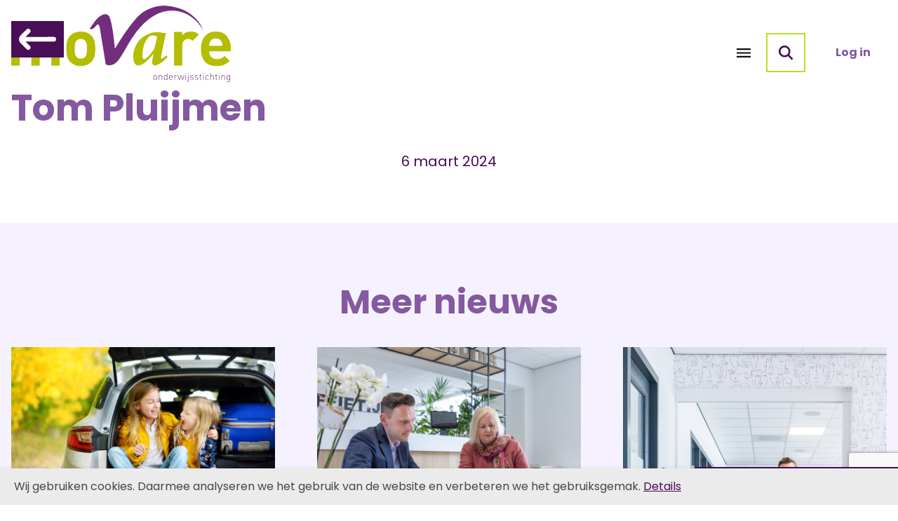

--- FILE ---
content_type: text/html; charset=UTF-8
request_url: https://www.movare.nl/teamleden/tom-pluijmen/
body_size: 26191
content:
<!DOCTYPE html>

<html lang="nl-NL">

<head>
	<meta charset="UTF-8" />
	<meta name="viewport" content="width=device-width, height=device-height, initial-scale=1.0, minimum-scale=1.0, maximum-scale=5.0">
	<meta content="telephone=no" name="format-detection">
	<meta name="theme-color" content="#F4F4F9" />
	<meta name="msapplication-navbutton-color" content="#F4F4F9">
	<meta name="mobile-web-app-capable" content="yes">
	<meta name="apple-mobile-web-app-status-bar-style" content="black-translucent">
	<title>Tom Pluijmen &#8211; Movare</title>
	<style>#cookieconsent_backgroundDiv{background-color:#464747;width:100%;height:100%;top:0;left:0;position:fixed;z-index:900;opacity:.9;display:none}#cookiePopUp{top:20%;width:40%;margin:0 30%;background-color:#EBEBEB;padding:3% 5%;text-align:center;position:fixed;z-index:999;z-index:9999;display:none;justify-content:center;flex-flow:wrap}.cookieBar{box-sizing:border-box;width:100%;position:fixed;bottom:0;background-color:#EBEBEB;padding:10px 20px;text-align:center;z-index:999;z-index:9999;display:none;-webkit-box-shadow:0 0 6px 1px rgba(0,0,0,.055);-moz-box-shadow:0 0 6px 1px rgba(0,0,0,.055);box-shadow:0 0 6px 1px rgba(0,0,0,.055)}#cookieBar_large{padding:15px 25px;padding-bottom:15px;align-items:center}#cookieBar_small{align-items:center}#cookieBar_center{margin:auto;border:1px solid green}#cookieBar_title{color:#480E56;font-size:22px;padding:0;margin:0;font-weight:700}.cookieBar #cookieBar_title{text-align:left;margin-bottom:0}.cookieBar_text{padding:0;margin:0;color:#464747;font-size:16px;margin-bottom:0}.cookieBar .cookieBar_text{text-align:left;width:100%}.cookieBar_leftDiv #cookieBar_text_small{padding:.3% 0;line-height:35px}#cookieBar_text #cookieBar_details{text-decoration:underline}#cookieBar_text_small .highlight{color:#480E56}#cookieBar_large .cookieBar_rightDiv{width:200px}#cookieBar_large #cookieBar_details{display:inline-block;text-align:center;margin-bottom:3%;transition:all .3s ease-in-out;font-size:16px}.cookieBar_rightDiv #cookieBar_details:hover{text-decoration:underline;color:#480E56;transition:all .3s ease-in-out}#cookiePopUp .cookieBar_text{padding-bottom:3%}#cookiePopUp .cookieBar_leftDiv{flex:100%}#cookiePopUp .cookieBar_rightDiv{flex:40%;width:40%;flex-flow:wrap-reverse;display:flex;justify-content:center;margin:auto;height:100%}#cookiePopUp #cookieBar_details{flex:100%}#cookiePopUp .cookieBar_akkoord{width:200px;height:40px;margin-bottom:1%;padding:0}.cookieBar_leftDiv{flex:80%;float:left}.cookieBar_rightDiv{float:right;margin-left:10px}#cookieBar_details{color:#480E56}#cookieBar_details{margin-right:10px}.cookieBar_akkoord{-webkit-appearance:none;border:0;background-color:#480E56;color:#FFFFFF;height:80%;border-radius:3px;transition:all .2s ease-in-out}.cookieBar_akkoord:hover{cursor:pointer;background-color:#FFFFFF;color:#480E56;transition:all .2s ease-in-out}#cookieBar_akkoord_small{height:40px;padding:0 30px;margin-bottom:0}.cookieBar #cookieBar_akkoord_large{display:inline-block;margin:auto;bottom:0;padding:0 10px;margin-top:3%;width:150px;height:40px}#cookieBar_switchDiv{overflow:visible;margin:auto;width:fit-content}.cookieBar #cookieBar_switchDiv{padding:0;padding-top:10px;margin:0;display:block}#cookiePopUp #cookieBar_switchDiv{padding:2% 3%;padding-top:2%}#cookieBar_switchText{float:left;margin-left:6%;color:#464747;display:inline-block;height:30px;line-height:30px;width:30%;overflow:visible;white-space:nowrap;margin-bottom:0;font-size:16px}#cookiePopUp #cookieBar_switchText{margin-bottom:20px}#cookieBar_switch{width:60px;height:28px;display:inline-block;position:relative;float:left}#cookieBar_switch input{display:none}#cookieBar_slider{position:absolute;cursor:pointer;top:0;left:0;right:0;bottom:0;background-color:#ccc;-webkit-transition:.4s;transition:.4s;border-radius:34px}#cookieBar_slider:before{position:absolute;content:"";height:20px;width:20px;left:6px;bottom:4px;background-color:#FFFFFF;-webkit-transition:.4s;transition:.4s;transform:rotate(45deg);border-radius:50%}input:checked+#cookieBar_slider{background-color:#480E56}input:focus+#cookieBar_slider{box-shadow:0 0 1px #480E56}input:checked+#cookieBar_slider:before{-webkit-transform:translateX(29px);-ms-transform:translateX(29px);transform:translateX(29px) rotate(45deg)}#cookieconsent_cookie_div{display:flex;flex-wrap:wrap}.cookieconsent_cookie-pakketDiv{border:1px solid gray;width:100%;padding:5%;float:left;border-radius:2px;font-size:80%;flex:1;min-width:300px;margin-bottom:10px;box-sizing:border-box}.cookieconsent_cookie-pakketDiv{margin-right:10px}.cookieconsent_cookie-pakketDiv .pakketText{cursor:pointer;padding-left:35px;display:block;position:relative;margin-bottom:12px;-webkit-user-select:none;-moz-user-select:none;-ms-user-select:none;user-select:none}.cookieconsent_cookie-pakketDiv ul{list-style:disc;margin-left:20px}.pakketText:hover input[type=radio]~.pakketText_span{background-color:#ccc;transition:all .3s ease}.pakketText input[type=radio]{position:absolute;opacity:0;cursor:pointer}.pakketText_span{position:absolute;top:0;left:0;height:25px;width:25px;background-color:#eee;border-radius:50%}.pakketText input[type=radio]:checked~.pakketText_span{background-color:#480E56}.pakketText_span:after{content:"";position:absolute;display:none}.pakketText input[type=radio]:checked~.pakketText_span:after{display:block}.pakketText .pakketText_span:after{top:9px;left:9px;width:8px;height:8px;border-radius:50%;background:#fff}@media only screen and (max-width:955px){#cookiePopUp{width:50%;margin:0 26%}#cookieBar_akkoord_small{padding:0 30px;height:50px;margin-top:5%}#cookieBar_small .cookieBar_leftDiv{flex:70%}#cookieBar_small .cookieBar_rightDiv{flex:30%}#cookieBar_small #cookieBar_details{margin-top:12%}}@media only screen and (max-width:750px){#cookieBar_text_small{padding:1.5% 4%;margin-top:1%}#cookieBar_small #cookieBar_details{margin-top:17.5%}}@media only screen and (max-width:600px){#cookiePopUp{width:80%;margin:0 10%}#cookieBar_small{padding-top:2%}#cookieBar_large .cookieBar_leftDiv{flex:100%}#cookieBar_large .cookieBar_rightDiv{display:flex;height:fit-content;justify-content:flex-end;flex-flow:nowrap;flex-direction:row-reverse;align-items:center}.cookieBar_rightDiv{margin-top:0;flex:20%;margin-left:0}#cookieBar_large .cookieBar_text{margin-bottom:5px}#cookieBar_large #cookieBar_details{margin-top:0;text-align:left;display:block;margin:0;margin-left:10px}.cookieBar #cookieBar_akkoord_large{display:block;margin:0;width:150px;height:40px}#cookieBar_large{display:flex;flex:1 auto;justify-content:space-around;flex-flow:row wrap}#cookieBar_switch{height:24px;width:52px}#cookieBar_slider:before{height:18px;width:18px;bottom:3px}#cookieBar_switchText{line-height:25px;height:25px;margin-bottom:10px}input:checked+#cookieBar_slider:before{-webkit-transform:translateX(24px);-ms-transform:translateX(24px);transform:translateX(24px) rotate(45deg)}}@media only screen and (max-width:450px){#cookieBar_small .cookieBar_leftDiv{flex:100%;float:none;display:block}#cookieBar_small .cookieBar_rightDiv{display:block;display:flex;height:fit-content;justify-content:flex-end;flex-flow:nowrap;flex-direction:row-reverse;float:none;margin-top:10px;margin-left:0}#cookieBar_rightDiv_small #cookieBar_details{margin-top:0;text-align:left;display:inline-block;padding:1.3% 2%}#cookieBar_rightDiv_small #cookieBar_details:before{content:""}#cookieBar_text_small{padding-left:0}#cookieBar_akkoord_small{display:inline-block;margin:0;width:50%;padding:0 5%;height:40px}#cookieBar_small{display:flex;flex:1 auto;justify-content:space-around;flex-flow:row wrap;padding:1% 5%;padding-bottom:2%}#cookieconsent_cookie_div{display:block}.cookieconsent_cookie-pakketDiv{min-width:0}}@media only screen and (max-width:0px){.cookieBar{bottom:auto;top:0}}</style><meta name='robots' content='index, follow, max-image-preview:large, max-snippet:-1, max-video-preview:-1' />
	<style>img:is([sizes="auto" i], [sizes^="auto," i]) { contain-intrinsic-size: 3000px 1500px }</style>
	
	<!-- This site is optimized with the Yoast SEO plugin v26.3 - https://yoast.com/wordpress/plugins/seo/ -->
	<meta property="og:locale" content="nl_NL" />
	<meta property="og:type" content="article" />
	<meta property="og:site_name" content="Movare" />
	<meta property="article:modified_time" content="2024-11-19T09:39:47+00:00" />
	<meta name="twitter:card" content="summary_large_image" />
	<script type="application/ld+json" class="yoast-schema-graph">{"@context":"https://schema.org","@graph":[{"@type":"ImageObject","inLanguage":"nl-NL","@id":"#primaryimage","url":"https://www.movare.nl/wp-content/uploads/2023/08/Tom2024_1-scaled-e1732090417186.jpg","contentUrl":"https://www.movare.nl/wp-content/uploads/2023/08/Tom2024_1-scaled-e1732090417186.jpg","width":1680,"height":1792},{"@type":"WebSite","@id":"https://www.movare.nl/#website","url":"https://www.movare.nl/","name":"Movare","description":"","potentialAction":[{"@type":"SearchAction","target":{"@type":"EntryPoint","urlTemplate":"https://www.movare.nl/?s={search_term_string}"},"query-input":{"@type":"PropertyValueSpecification","valueRequired":true,"valueName":"search_term_string"}}],"inLanguage":"nl-NL"}]}</script>
	<!-- / Yoast SEO plugin. -->


<link rel='dns-prefetch' href='//www.movare.nl' />
<link rel='dns-prefetch' href='//www.google.com' />
<link rel='dns-prefetch' href='//ajax.googleapis.com' />
<link rel='stylesheet' id='wp-block-library-css' href='https://www.movare.nl/wp-includes/css/dist/block-library/style.min.css' type='text/css' media='all' />
<style id='global-styles-inline-css' type='text/css'>
:root{--wp--preset--aspect-ratio--square: 1;--wp--preset--aspect-ratio--4-3: 4/3;--wp--preset--aspect-ratio--3-4: 3/4;--wp--preset--aspect-ratio--3-2: 3/2;--wp--preset--aspect-ratio--2-3: 2/3;--wp--preset--aspect-ratio--16-9: 16/9;--wp--preset--aspect-ratio--9-16: 9/16;--wp--preset--color--black: #000000;--wp--preset--color--cyan-bluish-gray: #abb8c3;--wp--preset--color--white: #ffffff;--wp--preset--color--pale-pink: #f78da7;--wp--preset--color--vivid-red: #cf2e2e;--wp--preset--color--luminous-vivid-orange: #ff6900;--wp--preset--color--luminous-vivid-amber: #fcb900;--wp--preset--color--light-green-cyan: #7bdcb5;--wp--preset--color--vivid-green-cyan: #00d084;--wp--preset--color--pale-cyan-blue: #8ed1fc;--wp--preset--color--vivid-cyan-blue: #0693e3;--wp--preset--color--vivid-purple: #9b51e0;--wp--preset--color--so-paars: #480E56;--wp--preset--color--so-middelpaars: #653279;--wp--preset--color--so-lichtpaars: #8459A1;--wp--preset--color--so-achtergrondpaars: #E3D7FF;--wp--preset--color--so-donkergroen: #47806F;--wp--preset--color--so-groen: #BDDC27;--wp--preset--color--so-wit: #FFFFFF;--wp--preset--gradient--vivid-cyan-blue-to-vivid-purple: linear-gradient(135deg,rgba(6,147,227,1) 0%,rgb(155,81,224) 100%);--wp--preset--gradient--light-green-cyan-to-vivid-green-cyan: linear-gradient(135deg,rgb(122,220,180) 0%,rgb(0,208,130) 100%);--wp--preset--gradient--luminous-vivid-amber-to-luminous-vivid-orange: linear-gradient(135deg,rgba(252,185,0,1) 0%,rgba(255,105,0,1) 100%);--wp--preset--gradient--luminous-vivid-orange-to-vivid-red: linear-gradient(135deg,rgba(255,105,0,1) 0%,rgb(207,46,46) 100%);--wp--preset--gradient--very-light-gray-to-cyan-bluish-gray: linear-gradient(135deg,rgb(238,238,238) 0%,rgb(169,184,195) 100%);--wp--preset--gradient--cool-to-warm-spectrum: linear-gradient(135deg,rgb(74,234,220) 0%,rgb(151,120,209) 20%,rgb(207,42,186) 40%,rgb(238,44,130) 60%,rgb(251,105,98) 80%,rgb(254,248,76) 100%);--wp--preset--gradient--blush-light-purple: linear-gradient(135deg,rgb(255,206,236) 0%,rgb(152,150,240) 100%);--wp--preset--gradient--blush-bordeaux: linear-gradient(135deg,rgb(254,205,165) 0%,rgb(254,45,45) 50%,rgb(107,0,62) 100%);--wp--preset--gradient--luminous-dusk: linear-gradient(135deg,rgb(255,203,112) 0%,rgb(199,81,192) 50%,rgb(65,88,208) 100%);--wp--preset--gradient--pale-ocean: linear-gradient(135deg,rgb(255,245,203) 0%,rgb(182,227,212) 50%,rgb(51,167,181) 100%);--wp--preset--gradient--electric-grass: linear-gradient(135deg,rgb(202,248,128) 0%,rgb(113,206,126) 100%);--wp--preset--gradient--midnight: linear-gradient(135deg,rgb(2,3,129) 0%,rgb(40,116,252) 100%);--wp--preset--gradient--so-groen-blauw-gradient: linear-gradient(112deg, #00A787 0%, #1D3D8F 100%);--wp--preset--font-size--small: 13px;--wp--preset--font-size--medium: 20px;--wp--preset--font-size--large: 36px;--wp--preset--font-size--x-large: 42px;--wp--preset--font-size--overline: 12px;--wp--preset--font-size--standaard: 16px;--wp--preset--font-size--groot: 18px;--wp--preset--spacing--20: 0.44rem;--wp--preset--spacing--30: 0.67rem;--wp--preset--spacing--40: 1rem;--wp--preset--spacing--50: 1.5rem;--wp--preset--spacing--60: 2.25rem;--wp--preset--spacing--70: 3.38rem;--wp--preset--spacing--80: 5.06rem;--wp--preset--shadow--natural: 6px 6px 9px rgba(0, 0, 0, 0.2);--wp--preset--shadow--deep: 12px 12px 50px rgba(0, 0, 0, 0.4);--wp--preset--shadow--sharp: 6px 6px 0px rgba(0, 0, 0, 0.2);--wp--preset--shadow--outlined: 6px 6px 0px -3px rgba(255, 255, 255, 1), 6px 6px rgba(0, 0, 0, 1);--wp--preset--shadow--crisp: 6px 6px 0px rgba(0, 0, 0, 1);}:where(.is-layout-flex){gap: 0.5em;}:where(.is-layout-grid){gap: 0.5em;}body .is-layout-flex{display: flex;}.is-layout-flex{flex-wrap: wrap;align-items: center;}.is-layout-flex > :is(*, div){margin: 0;}body .is-layout-grid{display: grid;}.is-layout-grid > :is(*, div){margin: 0;}:where(.wp-block-columns.is-layout-flex){gap: 2em;}:where(.wp-block-columns.is-layout-grid){gap: 2em;}:where(.wp-block-post-template.is-layout-flex){gap: 1.25em;}:where(.wp-block-post-template.is-layout-grid){gap: 1.25em;}.has-black-color{color: var(--wp--preset--color--black) !important;}.has-cyan-bluish-gray-color{color: var(--wp--preset--color--cyan-bluish-gray) !important;}.has-white-color{color: var(--wp--preset--color--white) !important;}.has-pale-pink-color{color: var(--wp--preset--color--pale-pink) !important;}.has-vivid-red-color{color: var(--wp--preset--color--vivid-red) !important;}.has-luminous-vivid-orange-color{color: var(--wp--preset--color--luminous-vivid-orange) !important;}.has-luminous-vivid-amber-color{color: var(--wp--preset--color--luminous-vivid-amber) !important;}.has-light-green-cyan-color{color: var(--wp--preset--color--light-green-cyan) !important;}.has-vivid-green-cyan-color{color: var(--wp--preset--color--vivid-green-cyan) !important;}.has-pale-cyan-blue-color{color: var(--wp--preset--color--pale-cyan-blue) !important;}.has-vivid-cyan-blue-color{color: var(--wp--preset--color--vivid-cyan-blue) !important;}.has-vivid-purple-color{color: var(--wp--preset--color--vivid-purple) !important;}.has-black-background-color{background-color: var(--wp--preset--color--black) !important;}.has-cyan-bluish-gray-background-color{background-color: var(--wp--preset--color--cyan-bluish-gray) !important;}.has-white-background-color{background-color: var(--wp--preset--color--white) !important;}.has-pale-pink-background-color{background-color: var(--wp--preset--color--pale-pink) !important;}.has-vivid-red-background-color{background-color: var(--wp--preset--color--vivid-red) !important;}.has-luminous-vivid-orange-background-color{background-color: var(--wp--preset--color--luminous-vivid-orange) !important;}.has-luminous-vivid-amber-background-color{background-color: var(--wp--preset--color--luminous-vivid-amber) !important;}.has-light-green-cyan-background-color{background-color: var(--wp--preset--color--light-green-cyan) !important;}.has-vivid-green-cyan-background-color{background-color: var(--wp--preset--color--vivid-green-cyan) !important;}.has-pale-cyan-blue-background-color{background-color: var(--wp--preset--color--pale-cyan-blue) !important;}.has-vivid-cyan-blue-background-color{background-color: var(--wp--preset--color--vivid-cyan-blue) !important;}.has-vivid-purple-background-color{background-color: var(--wp--preset--color--vivid-purple) !important;}.has-black-border-color{border-color: var(--wp--preset--color--black) !important;}.has-cyan-bluish-gray-border-color{border-color: var(--wp--preset--color--cyan-bluish-gray) !important;}.has-white-border-color{border-color: var(--wp--preset--color--white) !important;}.has-pale-pink-border-color{border-color: var(--wp--preset--color--pale-pink) !important;}.has-vivid-red-border-color{border-color: var(--wp--preset--color--vivid-red) !important;}.has-luminous-vivid-orange-border-color{border-color: var(--wp--preset--color--luminous-vivid-orange) !important;}.has-luminous-vivid-amber-border-color{border-color: var(--wp--preset--color--luminous-vivid-amber) !important;}.has-light-green-cyan-border-color{border-color: var(--wp--preset--color--light-green-cyan) !important;}.has-vivid-green-cyan-border-color{border-color: var(--wp--preset--color--vivid-green-cyan) !important;}.has-pale-cyan-blue-border-color{border-color: var(--wp--preset--color--pale-cyan-blue) !important;}.has-vivid-cyan-blue-border-color{border-color: var(--wp--preset--color--vivid-cyan-blue) !important;}.has-vivid-purple-border-color{border-color: var(--wp--preset--color--vivid-purple) !important;}.has-vivid-cyan-blue-to-vivid-purple-gradient-background{background: var(--wp--preset--gradient--vivid-cyan-blue-to-vivid-purple) !important;}.has-light-green-cyan-to-vivid-green-cyan-gradient-background{background: var(--wp--preset--gradient--light-green-cyan-to-vivid-green-cyan) !important;}.has-luminous-vivid-amber-to-luminous-vivid-orange-gradient-background{background: var(--wp--preset--gradient--luminous-vivid-amber-to-luminous-vivid-orange) !important;}.has-luminous-vivid-orange-to-vivid-red-gradient-background{background: var(--wp--preset--gradient--luminous-vivid-orange-to-vivid-red) !important;}.has-very-light-gray-to-cyan-bluish-gray-gradient-background{background: var(--wp--preset--gradient--very-light-gray-to-cyan-bluish-gray) !important;}.has-cool-to-warm-spectrum-gradient-background{background: var(--wp--preset--gradient--cool-to-warm-spectrum) !important;}.has-blush-light-purple-gradient-background{background: var(--wp--preset--gradient--blush-light-purple) !important;}.has-blush-bordeaux-gradient-background{background: var(--wp--preset--gradient--blush-bordeaux) !important;}.has-luminous-dusk-gradient-background{background: var(--wp--preset--gradient--luminous-dusk) !important;}.has-pale-ocean-gradient-background{background: var(--wp--preset--gradient--pale-ocean) !important;}.has-electric-grass-gradient-background{background: var(--wp--preset--gradient--electric-grass) !important;}.has-midnight-gradient-background{background: var(--wp--preset--gradient--midnight) !important;}.has-small-font-size{font-size: var(--wp--preset--font-size--small) !important;}.has-medium-font-size{font-size: var(--wp--preset--font-size--medium) !important;}.has-large-font-size{font-size: var(--wp--preset--font-size--large) !important;}.has-x-large-font-size{font-size: var(--wp--preset--font-size--x-large) !important;}
:where(.wp-block-post-template.is-layout-flex){gap: 1.25em;}:where(.wp-block-post-template.is-layout-grid){gap: 1.25em;}
:where(.wp-block-columns.is-layout-flex){gap: 2em;}:where(.wp-block-columns.is-layout-grid){gap: 2em;}
:root :where(.wp-block-pullquote){font-size: 1.5em;line-height: 1.6;}
</style>
<link rel='stylesheet' id='movare-style-css' href='https://www.movare.nl/wp-content/themes/movare-corporate/style.css' type='text/css' media='all' />
<link rel='stylesheet' id='dflip-style-css' href='https://www.movare.nl/wp-content/plugins/3d-flipbook-dflip-lite/assets/css/dflip.min.css' type='text/css' media='all' />
<link rel="icon" href="https://www.movare.nl/wp-content/uploads/2023/11/favicon.png" sizes="32x32" />
<link rel="icon" href="https://www.movare.nl/wp-content/uploads/2023/11/favicon.png" sizes="192x192" />
<link rel="apple-touch-icon" href="https://www.movare.nl/wp-content/uploads/2023/11/favicon.png" />
<meta name="msapplication-TileImage" content="https://www.movare.nl/wp-content/uploads/2023/11/favicon.png" />
	</head>


<body class="wp-singular so_cpt_smoelenboek-template-default single single-so_cpt_smoelenboek postid-3280 wp-theme-movare-corporate" >
			<header>
		<div class="main">
			<a href="https://www.movare.nl" class="logo" data-link-name="Home icon" data-link-type="nav"> 
				<img src="https://www.movare.nl/wp-content/themes/movare-corporate/assets/images/logo.png" alt="Logo">
			</a>
			<div class="right">
				
<a href="#" class="icon-menu"></a>

<ul id="menu-hoofdmenu" class="mainmenu"><li id="menu-item-330" class="menu-item menu-item-type-post_type menu-item-object-page menu-item-330"><a href="https://www.movare.nl/scholen/">Scholen</a></li>
<li id="menu-item-176" class="menu-item menu-item-type-post_type menu-item-object-page menu-item-176"><a href="https://www.movare.nl/ouders/">Ouders</a></li>
<li id="menu-item-13" class="menu-item menu-item-type-custom menu-item-object-custom menu-item-has-children menu-item-13"><a href="#">Over MOVARE</a>
<ul class="sub-menu">
	<li id="menu-item-112" class="menu-item menu-item-type-post_type menu-item-object-page menu-item-112"><a href="https://www.movare.nl/ons-verhaal/">Ons verhaal</a></li>
	<li id="menu-item-626" class="menu-item menu-item-type-post_type menu-item-object-page menu-item-626"><a href="https://www.movare.nl/organisatie/">Organisatie</a></li>
	<li id="menu-item-1680" class="menu-item menu-item-type-custom menu-item-object-custom menu-item-1680"><a href="/medewerkers/?_sft_medewerkers_groep=medewerkers-bestuursbureau">Medewerkers</a></li>
	<li id="menu-item-818" class="menu-item menu-item-type-post_type menu-item-object-page menu-item-818"><a href="https://www.movare.nl/jaarverslag-terugblik/">Jaarverslag &amp; terugblik</a></li>
	<li id="menu-item-832" class="menu-item menu-item-type-post_type menu-item-object-page menu-item-832"><a href="https://www.movare.nl/strategisch-beleidsplan-2023-2027/">Strategisch beleidsplan 2023-2027</a></li>
	<li id="menu-item-856" class="menu-item menu-item-type-post_type menu-item-object-page menu-item-856"><a href="https://www.movare.nl/personeelsplan/">Strategisch personeelsplan</a></li>
	<li id="menu-item-860" class="menu-item menu-item-type-post_type menu-item-object-page menu-item-860"><a href="https://www.movare.nl/partners/">Partners</a></li>
	<li id="menu-item-338" class="menu-item menu-item-type-post_type menu-item-object-page menu-item-338"><a href="https://www.movare.nl/gmr/">GMR</a></li>
</ul>
</li>
<li id="menu-item-1318" class="menu-item menu-item-type-custom menu-item-object-custom menu-item-has-children menu-item-1318"><a href="#">Werken bij</a>
<ul class="sub-menu">
	<li id="menu-item-241" class="menu-item menu-item-type-post_type menu-item-object-page menu-item-241"><a href="https://www.movare.nl/werken-bij/">Kom je bij ons werken?</a></li>
	<li id="menu-item-5640" class="menu-item menu-item-type-custom menu-item-object-custom menu-item-5640"><a href="https://www.movare.nl/wp-content/uploads/2025/02/63904-Movare-Hand-out-kaartje-A5-Movare-cultuur-V2.pdf">De MOVARE manieren</a></li>
	<li id="menu-item-939" class="menu-item menu-item-type-post_type menu-item-object-page menu-item-939"><a href="https://www.movare.nl/mto/">MTO</a></li>
</ul>
</li>
<li id="menu-item-868" class="menu-item menu-item-type-post_type menu-item-object-page menu-item-has-children menu-item-868"><a href="https://www.movare.nl/trotsprojecten/">Trotsprojecten</a>
<ul class="sub-menu">
	<li id="menu-item-1056" class="menu-item menu-item-type-post_type menu-item-object-page menu-item-1056"><a href="https://www.movare.nl/gezonde-basisschool-van-de-toekomst/">Gezonde basisschool van de toekomst</a></li>
	<li id="menu-item-1057" class="menu-item menu-item-type-post_type menu-item-object-page menu-item-1057"><a href="https://www.movare.nl/meer-harmonie-in-de-samenleving/">Meer harmonie in de samenleving</a></li>
	<li id="menu-item-3119" class="menu-item menu-item-type-post_type menu-item-object-page menu-item-3119"><a href="https://www.movare.nl/trotsprojecten/livinglab/">Livinglab Gelijke Onderwijskansen &amp; Inclusie</a></li>
</ul>
</li>
<li id="menu-item-169" class="nieuws menu-item menu-item-type-post_type menu-item-object-page current_page_parent menu-item-169"><a href="https://www.movare.nl/nieuws/">Nieuws</a></li>
<li id="menu-item-339" class="menu-item menu-item-type-post_type menu-item-object-page menu-item-339"><a href="https://www.movare.nl/contact/">Contact</a></li>
</ul>
				<div class="zoeken">
					<span class="btn icon-search"></span>
					<form action="https://www.movare.nl">
						<input type="text" name="s" placeholder="Waar bent u naar op zoek?" />
						<span class="icon-search"><input type="submit" value=" "></input></span>
					</form>
				</div>
				
				<a class="button" href="https://intranet.movare.nl/">Log in</a>			</div>
		</div>
	</header><div class="main">
			<div class="article">
			<a href="https://www.movare.nl/nieuws/" class="back"></a>
			<h1 class="wp-block-heading">Tom Pluijmen</h1>
			<span class="blog_meta_datum">6 maart 2024</span>
			<div class="blogintro_image" style="background-image:url(https://www.movare.nl/wp-content/uploads/2023/08/Tom2024_1-scaled-e1732090417186.jpg);background-size:cover;background-position:center;">
			</div>
			<div class="blogstory">
							</div>


		</div>
	
		
		<div class="meernieuws">
		<h2>Meer nieuws</h2>
		<div class="newsarticles">
								<a href="https://www.movare.nl/movare-huis-tijdens-herfstvakantie-gesloten-2/" class="newsarticle">
						<img width="2560" height="1707" src="https://www.movare.nl/wp-content/uploads/2025/10/herfstvakantie-2-scaled.jpg" class="attachment-img_blog_wide size-img_blog_wide wp-post-image" alt="herfstvakantie (2)" decoding="async" loading="lazy" srcset="https://www.movare.nl/wp-content/uploads/2025/10/herfstvakantie-2-scaled.jpg 2560w, https://www.movare.nl/wp-content/uploads/2025/10/herfstvakantie-2-300x200.jpg 300w, https://www.movare.nl/wp-content/uploads/2025/10/herfstvakantie-2-1024x683.jpg 1024w, https://www.movare.nl/wp-content/uploads/2025/10/herfstvakantie-2-768x512.jpg 768w, https://www.movare.nl/wp-content/uploads/2025/10/herfstvakantie-2-1536x1024.jpg 1536w, https://www.movare.nl/wp-content/uploads/2025/10/herfstvakantie-2-2048x1365.jpg 2048w" sizes="auto, (max-width: 2560px) 100vw, 2560px" />						<div class="blog_meta">
							<span class="blog_meta_datum">10 oktober 2025</span>
						</div>
						<h4>MOVARE-huis tijdens herfstvakantie gesloten</h4>
					</a>
										<a href="https://www.movare.nl/vacature-lid-college-van-bestuur/" class="newsarticle">
						<img width="2560" height="1707" src="https://www.movare.nl/wp-content/uploads/2025/09/MOVARE_0419-scaled.jpg" class="attachment-img_blog_wide size-img_blog_wide wp-post-image" alt="MOVARE_0419" decoding="async" loading="lazy" srcset="https://www.movare.nl/wp-content/uploads/2025/09/MOVARE_0419-scaled.jpg 2560w, https://www.movare.nl/wp-content/uploads/2025/09/MOVARE_0419-300x200.jpg 300w, https://www.movare.nl/wp-content/uploads/2025/09/MOVARE_0419-1024x683.jpg 1024w, https://www.movare.nl/wp-content/uploads/2025/09/MOVARE_0419-768x512.jpg 768w, https://www.movare.nl/wp-content/uploads/2025/09/MOVARE_0419-1536x1024.jpg 1536w, https://www.movare.nl/wp-content/uploads/2025/09/MOVARE_0419-2048x1365.jpg 2048w" sizes="auto, (max-width: 2560px) 100vw, 2560px" />						<div class="blog_meta">
							<span class="blog_meta_datum">1 september 2025</span>
						</div>
						<h4>VACATURE: lid College van Bestuur</h4>
					</a>
										<a href="https://www.movare.nl/maurice-bejas-voorzitter-college-van-bestuur/" class="newsarticle">
						<img width="1707" height="2560" src="https://www.movare.nl/wp-content/uploads/2025/07/CvB_2023_1750-scaled.jpg" class="attachment-img_blog_wide size-img_blog_wide wp-post-image" alt="CvB_2023_1750" decoding="async" loading="lazy" srcset="https://www.movare.nl/wp-content/uploads/2025/07/CvB_2023_1750-scaled.jpg 1707w, https://www.movare.nl/wp-content/uploads/2025/07/CvB_2023_1750-200x300.jpg 200w, https://www.movare.nl/wp-content/uploads/2025/07/CvB_2023_1750-683x1024.jpg 683w, https://www.movare.nl/wp-content/uploads/2025/07/CvB_2023_1750-768x1152.jpg 768w, https://www.movare.nl/wp-content/uploads/2025/07/CvB_2023_1750-1024x1536.jpg 1024w, https://www.movare.nl/wp-content/uploads/2025/07/CvB_2023_1750-1365x2048.jpg 1365w" sizes="auto, (max-width: 1707px) 100vw, 1707px" />						<div class="blog_meta">
							<span class="blog_meta_datum">7 juli 2025</span>
						</div>
						<h4>Maurice Bejas voorzitter College van Bestuur</h4>
					</a>
							</div>
		<div class="btncontainer">
			<a href="https://www.movare.nl/nieuws/" class="button">Terug naar overzicht</a>
		</div>
	</div>
</div>
 

	<div class="fixedblok">
					<span>Kom je werken bij MOVARE?</span>
							<span class="mobile">Werken bij</span>
		
					<div class="tekst">We zijn altijd op zoek naar nieuwe medewerkers! Neem gerust een kijkje bij onze openstaande vacatures.

<a class="button" href="https://www.werkenbijmovare.nl/" target="_blank" rel="noopener">Vacatures</a></div>
			</div>

<footer>
	<div class="main">
		<div class="section">
			<div class="fc25">
				<img src="https://www.movare.nl/wp-content/themes/movare-corporate/assets/images/logo.png" alt="Movare">

				<div class="socials">
											<a href="https://www.facebook.com/movare/" target="_blank" class="icon-facebook social"></a>
																<a href="https://www.instagram.com/onderwijsstichtingmovare/" target="_blank" class="icon-instagram social"></a>
																<a href="https://www.youtube.com/channel/UCG50OymXopzplUgeV_gGgVw" target="_blank" class="icon-youtube social"></a>
																<a href="https://www.linkedin.com/company/onderwijsstichting-movare/?originalSubdomain=nl" target="_blank" class="icon-linkedin social"></a>
														</div>
			</div>

			<div class="fc25">
				<ul id="menu-footer-1" class="menu"><li id="menu-item-995" class="menu-item menu-item-type-post_type menu-item-object-page menu-item-995"><a href="https://www.movare.nl/ouders/">Ouders</a></li>
<li id="menu-item-996" class="menu-item menu-item-type-post_type menu-item-object-page menu-item-996"><a href="https://www.movare.nl/gmr/">GMR</a></li>
<li id="menu-item-1688" class="menu-item menu-item-type-custom menu-item-object-custom menu-item-1688"><a href="/#trotsprojecten">Trotsprojecten</a></li>
<li id="menu-item-997" class="menu-item menu-item-type-post_type menu-item-object-page current_page_parent menu-item-997"><a href="https://www.movare.nl/nieuws/">Nieuws</a></li>
<li id="menu-item-2499" class="menu-item menu-item-type-post_type menu-item-object-page menu-item-2499"><a href="https://www.movare.nl/ouders/privacy/">Privacy</a></li>
</ul>			</div>
			<div class="fc25">
				<div class="scholen">
				<ul id="menu-gemeentes" class="menu"><li id="menu-item-1918" class="menu-item menu-item-type-post_type menu-item-object-page menu-item-1918"><a href="https://www.movare.nl/scholen/">Scholenoverzicht</a></li>
<li id="menu-item-1756" class="menu-item menu-item-type-custom menu-item-object-custom menu-item-1756"><a href="https://movare.nl/scholen/#beekdaelen">Beekdaelen</a></li>
<li id="menu-item-1757" class="menu-item menu-item-type-custom menu-item-object-custom menu-item-1757"><a href="https://movare.nl/scholen/#brunssum">Brunssum</a></li>
<li id="menu-item-1759" class="menu-item menu-item-type-custom menu-item-object-custom menu-item-1759"><a href="https://movare.nl/scholen/#heerlen">Heerlen</a></li>
<li id="menu-item-1760" class="menu-item menu-item-type-custom menu-item-object-custom menu-item-1760"><a href="https://movare.nl/scholen/#kerkrade">Kerkrade</a></li>
<li id="menu-item-1761" class="menu-item menu-item-type-custom menu-item-object-custom menu-item-1761"><a href="https://movare.nl/scholen/#landgraaf">Landgraaf</a></li>
<li id="menu-item-1762" class="menu-item menu-item-type-custom menu-item-object-custom menu-item-1762"><a href="https://movare.nl/scholen/#simpelveld">Simpelveld</a></li>
<li id="menu-item-1763" class="menu-item menu-item-type-custom menu-item-object-custom menu-item-1763"><a href="https://movare.nl/scholen/#sittard-geleen">Sittard-Geleen</a></li>
<li id="menu-item-1764" class="menu-item menu-item-type-custom menu-item-object-custom menu-item-1764"><a href="https://movare.nl/scholen/#vaals">Vaals</a></li>
</ul>				</div>
			</div>

			<div class="fc25">
				<ul id="menu-footer-2" class="menu"><li id="menu-item-1687" class="menu-item menu-item-type-post_type menu-item-object-page menu-item-1687"><a href="https://www.movare.nl/ons-verhaal/">Over MOVARE</a></li>
<li id="menu-item-998" class="menu-item menu-item-type-post_type menu-item-object-page menu-item-998"><a href="https://www.movare.nl/werken-bij/">Kom je bij ons werken?</a></li>
<li id="menu-item-999" class="menu-item menu-item-type-post_type menu-item-object-page menu-item-999"><a href="https://www.movare.nl/contact/">Contact</a></li>
</ul>
				<a class="pijl" href="https://intranet.movare.nl/">Inloggen medewerkers</a>			</div>
		</div>
	</div>
</footer>
<meta name="sentry-trace" content="31c337137ee948eb80022e7623103e36-70b3172ff4fe4b67-1" />
<meta name="traceparent" content="" />
<meta name="baggage" content="sentry-trace_id=31c337137ee948eb80022e7623103e36,sentry-sample_rate=0.3,sentry-transaction=%2Fteamleden%2F%7Bso_cpt_smoelenboek%7D,sentry-public_key=bd8e3d406ef13a1e4e3153d41b290596,sentry-org_id=4509570491416576,sentry-release=1.0,sentry-environment=production,sentry-sampled=true,sentry-sample_rand=0.240097" />
<script type="text/javascript" src="https://www.movare.nl/wp-content/plugins/cookieconsent/pages/../includes/script.js" id="script-js"></script>
<script type="text/javascript" src="https://ajax.googleapis.com/ajax/libs/jquery/3.4.1/jquery.min.js" id="jquery-js"></script>
<script type="text/javascript" id="search-filter-plugin-build-js-extra">
/* <![CDATA[ */
var SF_LDATA = {"ajax_url":"https:\/\/www.movare.nl\/wp-admin\/admin-ajax.php","home_url":"https:\/\/www.movare.nl\/","extensions":[]};
/* ]]> */
</script>
<script type="text/javascript" src="https://www.movare.nl/wp-content/plugins/search-filter-pro/public/assets/js/search-filter-build.min.js" id="search-filter-plugin-build-js"></script>
<script type="text/javascript" src="https://www.movare.nl/wp-content/plugins/search-filter-pro/public/assets/js/chosen.jquery.min.js" id="search-filter-plugin-chosen-js"></script>
<script type="text/javascript" src="https://www.movare.nl/wp-includes/js/jquery/ui/core.min.js" id="jquery-ui-core-js"></script>
<script type="text/javascript" src="https://www.movare.nl/wp-includes/js/jquery/ui/datepicker.min.js" id="jquery-ui-datepicker-js"></script>
<script type="text/javascript" id="jquery-ui-datepicker-js-after">
/* <![CDATA[ */
jQuery(function(jQuery){jQuery.datepicker.setDefaults({"closeText":"Sluiten","currentText":"Vandaag","monthNames":["januari","februari","maart","april","mei","juni","juli","augustus","september","oktober","november","december"],"monthNamesShort":["jan","feb","mrt","apr","mei","jun","jul","aug","sep","okt","nov","dec"],"nextText":"Volgende","prevText":"Vorige","dayNames":["zondag","maandag","dinsdag","woensdag","donderdag","vrijdag","zaterdag"],"dayNamesShort":["zo","ma","di","wo","do","vr","za"],"dayNamesMin":["Z","M","D","W","D","V","Z"],"dateFormat":"d MM yy","firstDay":1,"isRTL":false});});
/* ]]> */
</script>
<script type="text/javascript" src="https://www.movare.nl/wp-content/plugins/3d-flipbook-dflip-lite/assets/js/dflip.min.js" id="dflip-script-js"></script>
<script type="text/javascript" id="gforms_recaptcha_recaptcha-js-extra">
/* <![CDATA[ */
var gforms_recaptcha_recaptcha_strings = {"nonce":"218c8a6f30","disconnect":"Disconnecting","change_connection_type":"Resetting","spinner":"https:\/\/www.movare.nl\/wp-content\/plugins\/gravityforms\/images\/spinner.svg","connection_type":"classic","disable_badge":"","change_connection_type_title":"Change Connection Type","change_connection_type_message":"Changing the connection type will delete your current settings.  Do you want to proceed?","disconnect_title":"Disconnect","disconnect_message":"Disconnecting from reCAPTCHA will delete your current settings.  Do you want to proceed?","site_key":"6LeidUMfAAAAAD7FnVYYGWeuTWsv7M0Uo-HaQijJ"};
/* ]]> */
</script>
<script type="text/javascript" src="https://www.google.com/recaptcha/api.js?render=6LeidUMfAAAAAD7FnVYYGWeuTWsv7M0Uo-HaQijJ" id="gforms_recaptcha_recaptcha-js" defer="defer" data-wp-strategy="defer"></script>
<script type="text/javascript" src="https://www.movare.nl/wp-content/plugins/gravityformsrecaptcha/js/frontend.min.js" id="gforms_recaptcha_frontend-js" defer="defer" data-wp-strategy="defer"></script>
<style>#cookieconsent_backgroundDiv{background-color:#464747;width:100%;height:100%;top:0;left:0;position:fixed;z-index:900;opacity:.9;display:none}#cookiePopUp{top:20%;width:40%;margin:0 30%;background-color:#EBEBEB;padding:3% 5%;text-align:center;position:fixed;z-index:999;z-index:9999;display:none;justify-content:center;flex-flow:wrap}.cookieBar{box-sizing:border-box;width:100%;position:fixed;bottom:0;background-color:#EBEBEB;padding:10px 20px;text-align:center;z-index:999;z-index:9999;display:none;-webkit-box-shadow:0 0 6px 1px rgba(0,0,0,.055);-moz-box-shadow:0 0 6px 1px rgba(0,0,0,.055);box-shadow:0 0 6px 1px rgba(0,0,0,.055)}#cookieBar_large{padding:15px 25px;padding-bottom:15px;align-items:center}#cookieBar_small{align-items:center}#cookieBar_center{margin:auto;border:1px solid green}#cookieBar_title{color:#480E56;font-size:22px;padding:0;margin:0;font-weight:700}.cookieBar #cookieBar_title{text-align:left;margin-bottom:0}.cookieBar_text{padding:0;margin:0;color:#464747;font-size:16px;margin-bottom:0}.cookieBar .cookieBar_text{text-align:left;width:100%}.cookieBar_leftDiv #cookieBar_text_small{padding:.3% 0;line-height:35px}#cookieBar_text #cookieBar_details{text-decoration:underline}#cookieBar_text_small .highlight{color:#480E56}#cookieBar_large .cookieBar_rightDiv{width:200px}#cookieBar_large #cookieBar_details{display:inline-block;text-align:center;margin-bottom:3%;transition:all .3s ease-in-out;font-size:16px}.cookieBar_rightDiv #cookieBar_details:hover{text-decoration:underline;color:#480E56;transition:all .3s ease-in-out}#cookiePopUp .cookieBar_text{padding-bottom:3%}#cookiePopUp .cookieBar_leftDiv{flex:100%}#cookiePopUp .cookieBar_rightDiv{flex:40%;width:40%;flex-flow:wrap-reverse;display:flex;justify-content:center;margin:auto;height:100%}#cookiePopUp #cookieBar_details{flex:100%}#cookiePopUp .cookieBar_akkoord{width:200px;height:40px;margin-bottom:1%;padding:0}.cookieBar_leftDiv{flex:80%;float:left}.cookieBar_rightDiv{float:right;margin-left:10px}#cookieBar_details{color:#480E56}#cookieBar_details{margin-right:10px}.cookieBar_akkoord{-webkit-appearance:none;border:0;background-color:#480E56;color:#FFFFFF;height:80%;border-radius:3px;transition:all .2s ease-in-out}.cookieBar_akkoord:hover{cursor:pointer;background-color:#FFFFFF;color:#480E56;transition:all .2s ease-in-out}#cookieBar_akkoord_small{height:40px;padding:0 30px;margin-bottom:0}.cookieBar #cookieBar_akkoord_large{display:inline-block;margin:auto;bottom:0;padding:0 10px;margin-top:3%;width:150px;height:40px}#cookieBar_switchDiv{overflow:visible;margin:auto;width:fit-content}.cookieBar #cookieBar_switchDiv{padding:0;padding-top:10px;margin:0;display:block}#cookiePopUp #cookieBar_switchDiv{padding:2% 3%;padding-top:2%}#cookieBar_switchText{float:left;margin-left:6%;color:#464747;display:inline-block;height:30px;line-height:30px;width:30%;overflow:visible;white-space:nowrap;margin-bottom:0;font-size:16px}#cookiePopUp #cookieBar_switchText{margin-bottom:20px}#cookieBar_switch{width:60px;height:28px;display:inline-block;position:relative;float:left}#cookieBar_switch input{display:none}#cookieBar_slider{position:absolute;cursor:pointer;top:0;left:0;right:0;bottom:0;background-color:#ccc;-webkit-transition:.4s;transition:.4s;border-radius:34px}#cookieBar_slider:before{position:absolute;content:"";height:20px;width:20px;left:6px;bottom:4px;background-color:#FFFFFF;-webkit-transition:.4s;transition:.4s;transform:rotate(45deg);border-radius:50%}input:checked+#cookieBar_slider{background-color:#480E56}input:focus+#cookieBar_slider{box-shadow:0 0 1px #480E56}input:checked+#cookieBar_slider:before{-webkit-transform:translateX(29px);-ms-transform:translateX(29px);transform:translateX(29px) rotate(45deg)}#cookieconsent_cookie_div{display:flex;flex-wrap:wrap}.cookieconsent_cookie-pakketDiv{border:1px solid gray;width:100%;padding:5%;float:left;border-radius:2px;font-size:80%;flex:1;min-width:300px;margin-bottom:10px;box-sizing:border-box}.cookieconsent_cookie-pakketDiv{margin-right:10px}.cookieconsent_cookie-pakketDiv .pakketText{cursor:pointer;padding-left:35px;display:block;position:relative;margin-bottom:12px;-webkit-user-select:none;-moz-user-select:none;-ms-user-select:none;user-select:none}.cookieconsent_cookie-pakketDiv ul{list-style:disc;margin-left:20px}.pakketText:hover input[type=radio]~.pakketText_span{background-color:#ccc;transition:all .3s ease}.pakketText input[type=radio]{position:absolute;opacity:0;cursor:pointer}.pakketText_span{position:absolute;top:0;left:0;height:25px;width:25px;background-color:#eee;border-radius:50%}.pakketText input[type=radio]:checked~.pakketText_span{background-color:#480E56}.pakketText_span:after{content:"";position:absolute;display:none}.pakketText input[type=radio]:checked~.pakketText_span:after{display:block}.pakketText .pakketText_span:after{top:9px;left:9px;width:8px;height:8px;border-radius:50%;background:#fff}@media only screen and (max-width:955px){#cookiePopUp{width:50%;margin:0 26%}#cookieBar_akkoord_small{padding:0 30px;height:50px;margin-top:5%}#cookieBar_small .cookieBar_leftDiv{flex:70%}#cookieBar_small .cookieBar_rightDiv{flex:30%}#cookieBar_small #cookieBar_details{margin-top:12%}}@media only screen and (max-width:750px){#cookieBar_text_small{padding:1.5% 4%;margin-top:1%}#cookieBar_small #cookieBar_details{margin-top:17.5%}}@media only screen and (max-width:600px){#cookiePopUp{width:80%;margin:0 10%}#cookieBar_small{padding-top:2%}#cookieBar_large .cookieBar_leftDiv{flex:100%}#cookieBar_large .cookieBar_rightDiv{display:flex;height:fit-content;justify-content:flex-end;flex-flow:nowrap;flex-direction:row-reverse;align-items:center}.cookieBar_rightDiv{margin-top:0;flex:20%;margin-left:0}#cookieBar_large .cookieBar_text{margin-bottom:5px}#cookieBar_large #cookieBar_details{margin-top:0;text-align:left;display:block;margin:0;margin-left:10px}.cookieBar #cookieBar_akkoord_large{display:block;margin:0;width:150px;height:40px}#cookieBar_large{display:flex;flex:1 auto;justify-content:space-around;flex-flow:row wrap}#cookieBar_switch{height:24px;width:52px}#cookieBar_slider:before{height:18px;width:18px;bottom:3px}#cookieBar_switchText{line-height:25px;height:25px;margin-bottom:10px}input:checked+#cookieBar_slider:before{-webkit-transform:translateX(24px);-ms-transform:translateX(24px);transform:translateX(24px) rotate(45deg)}}@media only screen and (max-width:450px){#cookieBar_small .cookieBar_leftDiv{flex:100%;float:none;display:block}#cookieBar_small .cookieBar_rightDiv{display:block;display:flex;height:fit-content;justify-content:flex-end;flex-flow:nowrap;flex-direction:row-reverse;float:none;margin-top:10px;margin-left:0}#cookieBar_rightDiv_small #cookieBar_details{margin-top:0;text-align:left;display:inline-block;padding:1.3% 2%}#cookieBar_rightDiv_small #cookieBar_details:before{content:""}#cookieBar_text_small{padding-left:0}#cookieBar_akkoord_small{display:inline-block;margin:0;width:50%;padding:0 5%;height:40px}#cookieBar_small{display:flex;flex:1 auto;justify-content:space-around;flex-flow:row wrap;padding:1% 5%;padding-bottom:2%}#cookieconsent_cookie_div{display:block}.cookieconsent_cookie-pakketDiv{min-width:0}}@media only screen and (max-width:0px){.cookieBar{bottom:auto;top:0}}</style><script type="speculationrules">
{"prefetch":[{"source":"document","where":{"and":[{"href_matches":"\/*"},{"not":{"href_matches":["\/wp-*.php","\/wp-admin\/*","\/wp-content\/uploads\/*","\/wp-content\/*","\/wp-content\/plugins\/*","\/wp-content\/themes\/movare-corporate\/*","\/*\\?(.+)"]}},{"not":{"selector_matches":"a[rel~=\"nofollow\"]"}},{"not":{"selector_matches":".no-prefetch, .no-prefetch a"}}]},"eagerness":"conservative"}]}
</script>
<script>
									window.onload = function(){
										setCookie('none','true', 'Secure','false')
									}
								</script>					<div class="cookieBar" id="cookieBar_small" data-mobile_px="0">


													<p class="cookieBar_text" id="cookieBar_text_small"> Wij gebruiken cookies. Daarmee analyseren we het gebruik van de website en verbeteren we het gebruiksgemak.								<a href="https://www.movare.nl/cookiebeleid/" id="cookieBar_details" class="highlight">Details</a>
							</p>

					
					</div>
					<script type="text/javascript">
/* <![CDATA[ */
	var relevanssi_rt_regex = /(&|\?)_(rt|rt_nonce)=(\w+)/g
	var newUrl = window.location.search.replace(relevanssi_rt_regex, '')
	history.replaceState(null, null, window.location.pathname + newUrl + window.location.hash)
/* ]]> */
</script>
        <script data-cfasync="false">
            window.dFlipLocation = 'https://www.movare.nl/wp-content/plugins/3d-flipbook-dflip-lite/assets/';
            window.dFlipWPGlobal = {"text":{"toggleSound":"Zet geluid aan\/uit","toggleThumbnails":"Toggle thumbnails","toggleOutline":"Toggle outline\/bookmark","previousPage":"Vorige pagina","nextPage":"Volgende pagina","toggleFullscreen":"Toggle volledig scherm","zoomIn":"Inzoomen","zoomOut":"Uitzoomen","toggleHelp":"Toggle help","singlePageMode":"Modus enkele pagina","doublePageMode":"Modus dubbele pagina","downloadPDFFile":"PDF bestand downloaden","gotoFirstPage":"Naar de eerste pagina","gotoLastPage":"Naar de laatste pagina","share":"Delen","mailSubject":"Ik wilde dat je dit flipboek zou zien","mailBody":"Bekijk deze site {{url}}","loading":"DearFlip: aan het laden "},"viewerType":"flipbook","moreControls":"download,pageMode,startPage,endPage,sound","hideControls":"","scrollWheel":"false","backgroundColor":"#777","backgroundImage":"","height":"auto","paddingLeft":"20","paddingRight":"20","controlsPosition":"bottom","duration":800,"soundEnable":"true","enableDownload":"true","showSearchControl":"false","showPrintControl":"false","enableAnnotation":false,"enableAnalytics":"false","webgl":"true","hard":"none","maxTextureSize":"1600","rangeChunkSize":"524288","zoomRatio":1.5,"stiffness":3,"pageMode":"0","singlePageMode":"0","pageSize":"0","autoPlay":"false","autoPlayDuration":5000,"autoPlayStart":"false","linkTarget":"2","sharePrefix":"flipbook-"};
        </script>
      <script>
/*! Lity - v2.4.1 - 2020-04-26
* http://sorgalla.com/lity/
* Copyright (c) 2015-2020 Jan Sorgalla; Licensed MIT */

!function(a,b){"function"==typeof define&&define.amd?define(["jquery"],function(c){return b(a,c)}):"object"==typeof module&&"object"==typeof module.exports?module.exports=b(a,require("jquery")):a.lity=b(a,a.jQuery||a.Zepto)}("undefined"!=typeof window?window:this,function(a,b){"use strict";function c(a){var b=B();return N&&a.length?(a.one(N,b.resolve),setTimeout(b.resolve,500)):b.resolve(),b.promise()}function d(a,c,d){if(1===arguments.length)return b.extend({},a);if("string"==typeof c){if(void 0===d)return void 0===a[c]?null:a[c];a[c]=d}else b.extend(a,c);return this}function e(a){for(var b,c=decodeURI(a.split("#")[0]).split("&"),d={},e=0,f=c.length;e<f;e++)c[e]&&(b=c[e].split("="),d[b[0]]=b[1]);return d}function f(a,c){return a+(a.indexOf("?")>-1?"&":"?")+b.param(c)}function g(a,b){var c=a.indexOf("#");return-1===c?b:(c>0&&(a=a.substr(c)),b+a)}function h(a){return b('<span class="lity-error"></span>').append(a)}function i(a,c){var d=c.opener()&&c.opener().data("lity-desc")||"Image with no description",e=b('<img src="'+a+'" alt="'+d+'"/>'),f=B(),g=function(){f.reject(h("Failed loading image"))};return e.on("load",function(){if(0===this.naturalWidth)return g();f.resolve(e)}).on("error",g),f.promise()}function j(a,c){var d,e,f;try{d=b(a)}catch(a){return!1}return!!d.length&&(e=b('<i style="display:none !important"></i>'),f=d.hasClass("lity-hide"),c.element().one("lity:remove",function(){e.before(d).remove(),f&&!d.closest(".lity-content").length&&d.addClass("lity-hide")}),d.removeClass("lity-hide").after(e))}function k(a){var c=J.exec(a);return!!c&&o(g(a,f("https://www.youtube"+(c[2]||"")+".com/embed/"+c[4],b.extend({autoplay:1},e(c[5]||"")))))}function l(a){var c=K.exec(a);return!!c&&o(g(a,f("https://player.vimeo.com/video/"+c[3],b.extend({autoplay:1},e(c[4]||"")))))}function m(a){var c=M.exec(a);return!!c&&(0!==a.indexOf("http")&&(a="https:"+a),o(g(a,f("https://www.facebook.com/plugins/video.php?href="+a,b.extend({autoplay:1},e(c[4]||""))))))}function n(a){var b=L.exec(a);return!!b&&o(g(a,f("https://www.google."+b[3]+"/maps?"+b[6],{output:b[6].indexOf("layer=c")>0?"svembed":"embed"})))}function o(a){return'<div class="lity-iframe-container"><iframe frameborder="0" allowfullscreen allow="autoplay; fullscreen" src="'+a+'"/></div>'}function p(){return z.documentElement.clientHeight?z.documentElement.clientHeight:Math.round(A.height())}function q(a){var b=v();b&&(27===a.keyCode&&b.options("esc")&&b.close(),9===a.keyCode&&r(a,b))}function r(a,b){var c=b.element().find(G),d=c.index(z.activeElement);a.shiftKey&&d<=0?(c.get(c.length-1).focus(),a.preventDefault()):a.shiftKey||d!==c.length-1||(c.get(0).focus(),a.preventDefault())}function s(){b.each(D,function(a,b){b.resize()})}function t(a){1===D.unshift(a)&&(C.addClass("lity-active"),A.on({resize:s,keydown:q})),b("body > *").not(a.element()).addClass("lity-hidden").each(function(){var a=b(this);void 0===a.data(F)&&a.data(F,a.attr(E)||null)}).attr(E,"true")}function u(a){var c;a.element().attr(E,"true"),1===D.length&&(C.removeClass("lity-active"),A.off({resize:s,keydown:q})),D=b.grep(D,function(b){return a!==b}),c=D.length?D[0].element():b(".lity-hidden"),c.removeClass("lity-hidden").each(function(){var a=b(this),c=a.data(F);c?a.attr(E,c):a.removeAttr(E),a.removeData(F)})}function v(){return 0===D.length?null:D[0]}function w(a,c,d,e){var f,g="inline",h=b.extend({},d);return e&&h[e]?(f=h[e](a,c),g=e):(b.each(["inline","iframe"],function(a,b){delete h[b],h[b]=d[b]}),b.each(h,function(b,d){return!d||(!(!d.test||d.test(a,c))||(f=d(a,c),!1!==f?(g=b,!1):void 0))})),{handler:g,content:f||""}}function x(a,e,f,g){function h(a){k=b(a).css("max-height",p()+"px"),j.find(".lity-loader").each(function(){var a=b(this);c(a).always(function(){a.remove()})}),j.removeClass("lity-loading").find(".lity-content").empty().append(k),m=!0,k.trigger("lity:ready",[l])}var i,j,k,l=this,m=!1,n=!1;e=b.extend({},H,e),j=b(e.template),l.element=function(){return j},l.opener=function(){return f},l.options=b.proxy(d,l,e),l.handlers=b.proxy(d,l,e.handlers),l.resize=function(){m&&!n&&k.css("max-height",p()+"px").trigger("lity:resize",[l])},l.close=function(){if(m&&!n){n=!0,u(l);var a=B();if(g&&(z.activeElement===j[0]||b.contains(j[0],z.activeElement)))try{g.focus()}catch(a){}return k.trigger("lity:close",[l]),j.removeClass("lity-opened").addClass("lity-closed"),c(k.add(j)).always(function(){k.trigger("lity:remove",[l]),j.remove(),j=void 0,a.resolve()}),a.promise()}},i=w(a,l,e.handlers,e.handler),j.attr(E,"false").addClass("lity-loading lity-opened lity-"+i.handler).appendTo("body").focus().on("click","[data-lity-close]",function(a){b(a.target).is("[data-lity-close]")&&l.close()}).trigger("lity:open",[l]),t(l),b.when(i.content).always(h)}function y(a,c,d){a.preventDefault?(a.preventDefault(),d=b(this),a=d.data("lity-target")||d.attr("href")||d.attr("src")):d=b(d);var e=new x(a,b.extend({},d.data("lity-options")||d.data("lity"),c),d,z.activeElement);if(!a.preventDefault)return e}var z=a.document,A=b(a),B=b.Deferred,C=b("html"),D=[],E="aria-hidden",F="lity-"+E,G='a[href],area[href],input:not([disabled]),select:not([disabled]),textarea:not([disabled]),button:not([disabled]),iframe,object,embed,[contenteditable],[tabindex]:not([tabindex^="-"])',H={esc:!0,handler:null,handlers:{image:i,inline:j,youtube:k,vimeo:l,googlemaps:n,facebookvideo:m,iframe:o},template:'<div class="lity" role="dialog" aria-label="Dialog Window (Press escape to close)" tabindex="-1"><div class="lity-wrap" data-lity-close role="document"><div class="lity-loader" aria-hidden="true">Loading...</div><div class="lity-container"><div class="lity-content"></div><button class="lity-close" type="button" aria-label="Close (Press escape to close)" data-lity-close>&times;</button></div></div></div>'},I=/(^data:image\/)|(\.(png|jpe?g|gif|svg|webp|bmp|ico|tiff?)(\?\S*)?$)/i,J=/(youtube(-nocookie)?\.com|youtu\.be)\/(watch\?v=|v\/|u\/|embed\/?)?([\w-]{11})(.*)?/i,K=/(vimeo(pro)?.com)\/(?:[^\d]+)?(\d+)\??(.*)?$/,L=/((maps|www)\.)?google\.([^\/\?]+)\/?((maps\/?)?\?)(.*)/i,M=/(facebook\.com)\/([a-z0-9_-]*)\/videos\/([0-9]*)(.*)?$/i,N=function(){var a=z.createElement("div"),b={WebkitTransition:"webkitTransitionEnd",MozTransition:"transitionend",OTransition:"oTransitionEnd otransitionend",transition:"transitionend"};for(var c in b)if(void 0!==a.style[c])return b[c];return!1}();return i.test=function(a){return I.test(a)},y.version="2.4.1",y.options=b.proxy(d,y,H),y.handlers=b.proxy(d,y,H.handlers),y.current=v,b(z).on("click.lity","[data-lity]",y),y});

    
!function(i){"use strict";"function"==typeof define&&define.amd?define(["jquery"],i):"undefined"!=typeof exports?module.exports=i(require("jquery")):i(jQuery)}(function(i){"use strict";var e=window.Slick||{};(e=function(){var e=0;return function(t,o){var s,n=this;n.defaults={accessibility:!0,adaptiveHeight:!1,appendArrows:i(t),appendDots:i(t),arrows:!0,asNavFor:null,prevArrow:'<button class="slick-prev" aria-label="Previous" type="button">Previous</button>',nextArrow:'<button class="slick-next" aria-label="Next" type="button">Next</button>',autoplay:!1,autoplaySpeed:3e3,centerMode:!1,centerPadding:"50px",cssEase:"ease",customPaging:function(e,t){return i('<button type="button" />').text(t+1)},dots:!1,dotsClass:"slick-dots",draggable:!0,easing:"linear",edgeFriction:.35,fade:!1,focusOnSelect:!1,focusOnChange:!1,infinite:!0,initialSlide:0,lazyLoad:"ondemand",mobileFirst:!1,pauseOnHover:!0,pauseOnFocus:!0,pauseOnDotsHover:!1,respondTo:"window",responsive:null,rows:1,rtl:!1,slide:"",slidesPerRow:1,slidesToShow:1,slidesToScroll:1,speed:500,swipe:!0,swipeToSlide:!1,touchMove:!0,touchThreshold:5,useCSS:!0,useTransform:!0,variableWidth:!1,vertical:!1,verticalSwiping:!1,waitForAnimate:!0,zIndex:1e3},n.initials={animating:!1,dragging:!1,autoPlayTimer:null,currentDirection:0,currentLeft:null,currentSlide:0,direction:1,$dots:null,listWidth:null,listHeight:null,loadIndex:0,$nextArrow:null,$prevArrow:null,scrolling:!1,slideCount:null,slideWidth:null,$slideTrack:null,$slides:null,sliding:!1,slideOffset:0,swipeLeft:null,swiping:!1,$list:null,touchObject:{},transformsEnabled:!1,unslicked:!1},i.extend(n,n.initials),n.activeBreakpoint=null,n.animType=null,n.animProp=null,n.breakpoints=[],n.breakpointSettings=[],n.cssTransitions=!1,n.focussed=!1,n.interrupted=!1,n.hidden="hidden",n.paused=!0,n.positionProp=null,n.respondTo=null,n.rowCount=1,n.shouldClick=!0,n.$slider=i(t),n.$slidesCache=null,n.transformType=null,n.transitionType=null,n.visibilityChange="visibilitychange",n.windowWidth=0,n.windowTimer=null,s=i(t).data("slick")||{},n.options=i.extend({},n.defaults,o,s),n.currentSlide=n.options.initialSlide,n.originalSettings=n.options,void 0!==document.mozHidden?(n.hidden="mozHidden",n.visibilityChange="mozvisibilitychange"):void 0!==document.webkitHidden&&(n.hidden="webkitHidden",n.visibilityChange="webkitvisibilitychange"),n.autoPlay=i.proxy(n.autoPlay,n),n.autoPlayClear=i.proxy(n.autoPlayClear,n),n.autoPlayIterator=i.proxy(n.autoPlayIterator,n),n.changeSlide=i.proxy(n.changeSlide,n),n.clickHandler=i.proxy(n.clickHandler,n),n.selectHandler=i.proxy(n.selectHandler,n),n.setPosition=i.proxy(n.setPosition,n),n.swipeHandler=i.proxy(n.swipeHandler,n),n.dragHandler=i.proxy(n.dragHandler,n),n.keyHandler=i.proxy(n.keyHandler,n),n.instanceUid=e++,n.htmlExpr=/^(?:\s*(<[\w\W]+>)[^>]*)$/,n.registerBreakpoints(),n.init(!0)}}()).prototype.activateADA=function(){this.$slideTrack.find(".slick-active").attr({"aria-hidden":"false"}).find("a, input, button, select").attr({tabindex:"0"})},e.prototype.addSlide=e.prototype.slickAdd=function(e,t,o){var s=this;if("boolean"==typeof t)o=t,t=null;else if(t<0||t>=s.slideCount)return!1;s.unload(),"number"==typeof t?0===t&&0===s.$slides.length?i(e).appendTo(s.$slideTrack):o?i(e).insertBefore(s.$slides.eq(t)):i(e).insertAfter(s.$slides.eq(t)):!0===o?i(e).prependTo(s.$slideTrack):i(e).appendTo(s.$slideTrack),s.$slides=s.$slideTrack.children(this.options.slide),s.$slideTrack.children(this.options.slide).detach(),s.$slideTrack.append(s.$slides),s.$slides.each(function(e,t){i(t).attr("data-slick-index",e)}),s.$slidesCache=s.$slides,s.reinit()},e.prototype.animateHeight=function(){var i=this;if(1===i.options.slidesToShow&&!0===i.options.adaptiveHeight&&!1===i.options.vertical){var e=i.$slides.eq(i.currentSlide).outerHeight(!0);i.$list.animate({height:e},i.options.speed)}},e.prototype.animateSlide=function(e,t){var o={},s=this;s.animateHeight(),!0===s.options.rtl&&!1===s.options.vertical&&(e=-e),!1===s.transformsEnabled?!1===s.options.vertical?s.$slideTrack.animate({left:e},s.options.speed,s.options.easing,t):s.$slideTrack.animate({top:e},s.options.speed,s.options.easing,t):!1===s.cssTransitions?(!0===s.options.rtl&&(s.currentLeft=-s.currentLeft),i({animStart:s.currentLeft}).animate({animStart:e},{duration:s.options.speed,easing:s.options.easing,step:function(i){i=Math.ceil(i),!1===s.options.vertical?(o[s.animType]="translate("+i+"px, 0px)",s.$slideTrack.css(o)):(o[s.animType]="translate(0px,"+i+"px)",s.$slideTrack.css(o))},complete:function(){t&&t.call()}})):(s.applyTransition(),e=Math.ceil(e),!1===s.options.vertical?o[s.animType]="translate3d("+e+"px, 0px, 0px)":o[s.animType]="translate3d(0px,"+e+"px, 0px)",s.$slideTrack.css(o),t&&setTimeout(function(){s.disableTransition(),t.call()},s.options.speed))},e.prototype.getNavTarget=function(){var e=this,t=e.options.asNavFor;return t&&null!==t&&(t=i(t).not(e.$slider)),t},e.prototype.asNavFor=function(e){var t=this.getNavTarget();null!==t&&"object"==typeof t&&t.each(function(){var t=i(this).slick("getSlick");t.unslicked||t.slideHandler(e,!0)})},e.prototype.applyTransition=function(i){var e=this,t={};!1===e.options.fade?t[e.transitionType]=e.transformType+" "+e.options.speed+"ms "+e.options.cssEase:t[e.transitionType]="opacity "+e.options.speed+"ms "+e.options.cssEase,!1===e.options.fade?e.$slideTrack.css(t):e.$slides.eq(i).css(t)},e.prototype.autoPlay=function(){var i=this;i.autoPlayClear(),i.slideCount>i.options.slidesToShow&&(i.autoPlayTimer=setInterval(i.autoPlayIterator,i.options.autoplaySpeed))},e.prototype.autoPlayClear=function(){var i=this;i.autoPlayTimer&&clearInterval(i.autoPlayTimer)},e.prototype.autoPlayIterator=function(){var i=this,e=i.currentSlide+i.options.slidesToScroll;i.paused||i.interrupted||i.focussed||(!1===i.options.infinite&&(1===i.direction&&i.currentSlide+1===i.slideCount-1?i.direction=0:0===i.direction&&(e=i.currentSlide-i.options.slidesToScroll,i.currentSlide-1==0&&(i.direction=1))),i.slideHandler(e))},e.prototype.buildArrows=function(){var e=this;!0===e.options.arrows&&(e.$prevArrow=i(e.options.prevArrow).addClass("slick-arrow"),e.$nextArrow=i(e.options.nextArrow).addClass("slick-arrow"),e.slideCount>e.options.slidesToShow?(e.$prevArrow.removeClass("slick-hidden").removeAttr("aria-hidden tabindex"),e.$nextArrow.removeClass("slick-hidden").removeAttr("aria-hidden tabindex"),e.htmlExpr.test(e.options.prevArrow)&&e.$prevArrow.prependTo(e.options.appendArrows),e.htmlExpr.test(e.options.nextArrow)&&e.$nextArrow.appendTo(e.options.appendArrows),!0!==e.options.infinite&&e.$prevArrow.addClass("slick-disabled").attr("aria-disabled","true")):e.$prevArrow.add(e.$nextArrow).addClass("slick-hidden").attr({"aria-disabled":"true",tabindex:"-1"}))},e.prototype.buildDots=function(){var e,t,o=this;if(!0===o.options.dots){for(o.$slider.addClass("slick-dotted"),t=i("<ul />").addClass(o.options.dotsClass),e=0;e<=o.getDotCount();e+=1)t.append(i("<li />").append(o.options.customPaging.call(this,o,e)));o.$dots=t.appendTo(o.options.appendDots),o.$dots.find("li").first().addClass("slick-active")}},e.prototype.buildOut=function(){var e=this;e.$slides=e.$slider.children(e.options.slide+":not(.slick-cloned)").addClass("slick-slide"),e.slideCount=e.$slides.length,e.$slides.each(function(e,t){i(t).attr("data-slick-index",e).data("originalStyling",i(t).attr("style")||"")}),e.$slider.addClass("slick-slider"),e.$slideTrack=0===e.slideCount?i('<div class="slick-track"/>').appendTo(e.$slider):e.$slides.wrapAll('<div class="slick-track"/>').parent(),e.$list=e.$slideTrack.wrap('<div class="slick-list"/>').parent(),e.$slideTrack.css("opacity",0),!0!==e.options.centerMode&&!0!==e.options.swipeToSlide||(e.options.slidesToScroll=1),i("img[data-lazy]",e.$slider).not("[src]").addClass("slick-loading"),e.setupInfinite(),e.buildArrows(),e.buildDots(),e.updateDots(),e.setSlideClasses("number"==typeof e.currentSlide?e.currentSlide:0),!0===e.options.draggable&&e.$list.addClass("draggable")},e.prototype.buildRows=function(){var i,e,t,o,s,n,r,l=this;if(o=document.createDocumentFragment(),n=l.$slider.children(),l.options.rows>1){for(r=l.options.slidesPerRow*l.options.rows,s=Math.ceil(n.length/r),i=0;i<s;i++){var d=document.createElement("div");for(e=0;e<l.options.rows;e++){var a=document.createElement("div");for(t=0;t<l.options.slidesPerRow;t++){var c=i*r+(e*l.options.slidesPerRow+t);n.get(c)&&a.appendChild(n.get(c))}d.appendChild(a)}o.appendChild(d)}l.$slider.empty().append(o),l.$slider.children().children().children().css({width:100/l.options.slidesPerRow+"%",display:"inline-block"})}},e.prototype.checkResponsive=function(e,t){var o,s,n,r=this,l=!1,d=r.$slider.width(),a=window.innerWidth||i(window).width();if("window"===r.respondTo?n=a:"slider"===r.respondTo?n=d:"min"===r.respondTo&&(n=Math.min(a,d)),r.options.responsive&&r.options.responsive.length&&null!==r.options.responsive){s=null;for(o in r.breakpoints)r.breakpoints.hasOwnProperty(o)&&(!1===r.originalSettings.mobileFirst?n<r.breakpoints[o]&&(s=r.breakpoints[o]):n>r.breakpoints[o]&&(s=r.breakpoints[o]));null!==s?null!==r.activeBreakpoint?(s!==r.activeBreakpoint||t)&&(r.activeBreakpoint=s,"unslick"===r.breakpointSettings[s]?r.unslick(s):(r.options=i.extend({},r.originalSettings,r.breakpointSettings[s]),!0===e&&(r.currentSlide=r.options.initialSlide),r.refresh(e)),l=s):(r.activeBreakpoint=s,"unslick"===r.breakpointSettings[s]?r.unslick(s):(r.options=i.extend({},r.originalSettings,r.breakpointSettings[s]),!0===e&&(r.currentSlide=r.options.initialSlide),r.refresh(e)),l=s):null!==r.activeBreakpoint&&(r.activeBreakpoint=null,r.options=r.originalSettings,!0===e&&(r.currentSlide=r.options.initialSlide),r.refresh(e),l=s),e||!1===l||r.$slider.trigger("breakpoint",[r,l])}},e.prototype.changeSlide=function(e,t){var o,s,n,r=this,l=i(e.currentTarget);switch(l.is("a")&&e.preventDefault(),l.is("li")||(l=l.closest("li")),n=r.slideCount%r.options.slidesToScroll!=0,o=n?0:(r.slideCount-r.currentSlide)%r.options.slidesToScroll,e.data.message){case"previous":s=0===o?r.options.slidesToScroll:r.options.slidesToShow-o,r.slideCount>r.options.slidesToShow&&r.slideHandler(r.currentSlide-s,!1,t);break;case"next":s=0===o?r.options.slidesToScroll:o,r.slideCount>r.options.slidesToShow&&r.slideHandler(r.currentSlide+s,!1,t);break;case"index":var d=0===e.data.index?0:e.data.index||l.index()*r.options.slidesToScroll;r.slideHandler(r.checkNavigable(d),!1,t),l.children().trigger("focus");break;default:return}},e.prototype.checkNavigable=function(i){var e,t;if(e=this.getNavigableIndexes(),t=0,i>e[e.length-1])i=e[e.length-1];else for(var o in e){if(i<e[o]){i=t;break}t=e[o]}return i},e.prototype.cleanUpEvents=function(){var e=this;e.options.dots&&null!==e.$dots&&(i("li",e.$dots).off("click.slick",e.changeSlide).off("mouseenter.slick",i.proxy(e.interrupt,e,!0)).off("mouseleave.slick",i.proxy(e.interrupt,e,!1)),!0===e.options.accessibility&&e.$dots.off("keydown.slick",e.keyHandler)),e.$slider.off("focus.slick blur.slick"),!0===e.options.arrows&&e.slideCount>e.options.slidesToShow&&(e.$prevArrow&&e.$prevArrow.off("click.slick",e.changeSlide),e.$nextArrow&&e.$nextArrow.off("click.slick",e.changeSlide),!0===e.options.accessibility&&(e.$prevArrow&&e.$prevArrow.off("keydown.slick",e.keyHandler),e.$nextArrow&&e.$nextArrow.off("keydown.slick",e.keyHandler))),e.$list.off("touchstart.slick mousedown.slick",e.swipeHandler),e.$list.off("touchmove.slick mousemove.slick",e.swipeHandler),e.$list.off("touchend.slick mouseup.slick",e.swipeHandler),e.$list.off("touchcancel.slick mouseleave.slick",e.swipeHandler),e.$list.off("click.slick",e.clickHandler),i(document).off(e.visibilityChange,e.visibility),e.cleanUpSlideEvents(),!0===e.options.accessibility&&e.$list.off("keydown.slick",e.keyHandler),!0===e.options.focusOnSelect&&i(e.$slideTrack).children().off("click.slick",e.selectHandler),i(window).off("orientationchange.slick.slick-"+e.instanceUid,e.orientationChange),i(window).off("resize.slick.slick-"+e.instanceUid,e.resize),i("[draggable!=true]",e.$slideTrack).off("dragstart",e.preventDefault),i(window).off("load.slick.slick-"+e.instanceUid,e.setPosition)},e.prototype.cleanUpSlideEvents=function(){var e=this;e.$list.off("mouseenter.slick",i.proxy(e.interrupt,e,!0)),e.$list.off("mouseleave.slick",i.proxy(e.interrupt,e,!1))},e.prototype.cleanUpRows=function(){var i,e=this;e.options.rows>1&&((i=e.$slides.children().children()).removeAttr("style"),e.$slider.empty().append(i))},e.prototype.clickHandler=function(i){!1===this.shouldClick&&(i.stopImmediatePropagation(),i.stopPropagation(),i.preventDefault())},e.prototype.destroy=function(e){var t=this;t.autoPlayClear(),t.touchObject={},t.cleanUpEvents(),i(".slick-cloned",t.$slider).detach(),t.$dots&&t.$dots.remove(),t.$prevArrow&&t.$prevArrow.length&&(t.$prevArrow.removeClass("slick-disabled slick-arrow slick-hidden").removeAttr("aria-hidden aria-disabled tabindex").css("display",""),t.htmlExpr.test(t.options.prevArrow)&&t.$prevArrow.remove()),t.$nextArrow&&t.$nextArrow.length&&(t.$nextArrow.removeClass("slick-disabled slick-arrow slick-hidden").removeAttr("aria-hidden aria-disabled tabindex").css("display",""),t.htmlExpr.test(t.options.nextArrow)&&t.$nextArrow.remove()),t.$slides&&(t.$slides.removeClass("slick-slide slick-active slick-center slick-visible slick-current").removeAttr("aria-hidden").removeAttr("data-slick-index").each(function(){i(this).attr("style",i(this).data("originalStyling"))}),t.$slideTrack.children(this.options.slide).detach(),t.$slideTrack.detach(),t.$list.detach(),t.$slider.append(t.$slides)),t.cleanUpRows(),t.$slider.removeClass("slick-slider"),t.$slider.removeClass("slick-initialized"),t.$slider.removeClass("slick-dotted"),t.unslicked=!0,e||t.$slider.trigger("destroy",[t])},e.prototype.disableTransition=function(i){var e=this,t={};t[e.transitionType]="",!1===e.options.fade?e.$slideTrack.css(t):e.$slides.eq(i).css(t)},e.prototype.fadeSlide=function(i,e){var t=this;!1===t.cssTransitions?(t.$slides.eq(i).css({zIndex:t.options.zIndex}),t.$slides.eq(i).animate({opacity:1},t.options.speed,t.options.easing,e)):(t.applyTransition(i),t.$slides.eq(i).css({opacity:1,zIndex:t.options.zIndex}),e&&setTimeout(function(){t.disableTransition(i),e.call()},t.options.speed))},e.prototype.fadeSlideOut=function(i){var e=this;!1===e.cssTransitions?e.$slides.eq(i).animate({opacity:0,zIndex:e.options.zIndex-2},e.options.speed,e.options.easing):(e.applyTransition(i),e.$slides.eq(i).css({opacity:0,zIndex:e.options.zIndex-2}))},e.prototype.filterSlides=e.prototype.slickFilter=function(i){var e=this;null!==i&&(e.$slidesCache=e.$slides,e.unload(),e.$slideTrack.children(this.options.slide).detach(),e.$slidesCache.filter(i).appendTo(e.$slideTrack),e.reinit())},e.prototype.focusHandler=function(){var e=this;e.$slider.off("focus.slick blur.slick").on("focus.slick blur.slick","*",function(t){t.stopImmediatePropagation();var o=i(this);setTimeout(function(){e.options.pauseOnFocus&&(e.focussed=o.is(":focus"),e.autoPlay())},0)})},e.prototype.getCurrent=e.prototype.slickCurrentSlide=function(){return this.currentSlide},e.prototype.getDotCount=function(){var i=this,e=0,t=0,o=0;if(!0===i.options.infinite)if(i.slideCount<=i.options.slidesToShow)++o;else for(;e<i.slideCount;)++o,e=t+i.options.slidesToScroll,t+=i.options.slidesToScroll<=i.options.slidesToShow?i.options.slidesToScroll:i.options.slidesToShow;else if(!0===i.options.centerMode)o=i.slideCount;else if(i.options.asNavFor)for(;e<i.slideCount;)++o,e=t+i.options.slidesToScroll,t+=i.options.slidesToScroll<=i.options.slidesToShow?i.options.slidesToScroll:i.options.slidesToShow;else o=1+Math.ceil((i.slideCount-i.options.slidesToShow)/i.options.slidesToScroll);return o-1},e.prototype.getLeft=function(i){var e,t,o,s,n=this,r=0;return n.slideOffset=0,t=n.$slides.first().outerHeight(!0),!0===n.options.infinite?(n.slideCount>n.options.slidesToShow&&(n.slideOffset=n.slideWidth*n.options.slidesToShow*-1,s=-1,!0===n.options.vertical&&!0===n.options.centerMode&&(2===n.options.slidesToShow?s=-1.5:1===n.options.slidesToShow&&(s=-2)),r=t*n.options.slidesToShow*s),n.slideCount%n.options.slidesToScroll!=0&&i+n.options.slidesToScroll>n.slideCount&&n.slideCount>n.options.slidesToShow&&(i>n.slideCount?(n.slideOffset=(n.options.slidesToShow-(i-n.slideCount))*n.slideWidth*-1,r=(n.options.slidesToShow-(i-n.slideCount))*t*-1):(n.slideOffset=n.slideCount%n.options.slidesToScroll*n.slideWidth*-1,r=n.slideCount%n.options.slidesToScroll*t*-1))):i+n.options.slidesToShow>n.slideCount&&(n.slideOffset=(i+n.options.slidesToShow-n.slideCount)*n.slideWidth,r=(i+n.options.slidesToShow-n.slideCount)*t),n.slideCount<=n.options.slidesToShow&&(n.slideOffset=0,r=0),!0===n.options.centerMode&&n.slideCount<=n.options.slidesToShow?n.slideOffset=n.slideWidth*Math.floor(n.options.slidesToShow)/2-n.slideWidth*n.slideCount/2:!0===n.options.centerMode&&!0===n.options.infinite?n.slideOffset+=n.slideWidth*Math.floor(n.options.slidesToShow/2)-n.slideWidth:!0===n.options.centerMode&&(n.slideOffset=0,n.slideOffset+=n.slideWidth*Math.floor(n.options.slidesToShow/2)),e=!1===n.options.vertical?i*n.slideWidth*-1+n.slideOffset:i*t*-1+r,!0===n.options.variableWidth&&(o=n.slideCount<=n.options.slidesToShow||!1===n.options.infinite?n.$slideTrack.children(".slick-slide").eq(i):n.$slideTrack.children(".slick-slide").eq(i+n.options.slidesToShow),e=!0===n.options.rtl?o[0]?-1*(n.$slideTrack.width()-o[0].offsetLeft-o.width()):0:o[0]?-1*o[0].offsetLeft:0,!0===n.options.centerMode&&(o=n.slideCount<=n.options.slidesToShow||!1===n.options.infinite?n.$slideTrack.children(".slick-slide").eq(i):n.$slideTrack.children(".slick-slide").eq(i+n.options.slidesToShow+1),e=!0===n.options.rtl?o[0]?-1*(n.$slideTrack.width()-o[0].offsetLeft-o.width()):0:o[0]?-1*o[0].offsetLeft:0,e+=(n.$list.width()-o.outerWidth())/2)),e},e.prototype.getOption=e.prototype.slickGetOption=function(i){return this.options[i]},e.prototype.getNavigableIndexes=function(){var i,e=this,t=0,o=0,s=[];for(!1===e.options.infinite?i=e.slideCount:(t=-1*e.options.slidesToScroll,o=-1*e.options.slidesToScroll,i=2*e.slideCount);t<i;)s.push(t),t=o+e.options.slidesToScroll,o+=e.options.slidesToScroll<=e.options.slidesToShow?e.options.slidesToScroll:e.options.slidesToShow;return s},e.prototype.getSlick=function(){return this},e.prototype.getSlideCount=function(){var e,t,o=this;return t=!0===o.options.centerMode?o.slideWidth*Math.floor(o.options.slidesToShow/2):0,!0===o.options.swipeToSlide?(o.$slideTrack.find(".slick-slide").each(function(s,n){if(n.offsetLeft-t+i(n).outerWidth()/2>-1*o.swipeLeft)return e=n,!1}),Math.abs(i(e).attr("data-slick-index")-o.currentSlide)||1):o.options.slidesToScroll},e.prototype.goTo=e.prototype.slickGoTo=function(i,e){this.changeSlide({data:{message:"index",index:parseInt(i)}},e)},e.prototype.init=function(e){var t=this;i(t.$slider).hasClass("slick-initialized")||(i(t.$slider).addClass("slick-initialized"),t.buildRows(),t.buildOut(),t.setProps(),t.startLoad(),t.loadSlider(),t.initializeEvents(),t.updateArrows(),t.updateDots(),t.checkResponsive(!0),t.focusHandler()),e&&t.$slider.trigger("init",[t]),!0===t.options.accessibility&&t.initADA(),t.options.autoplay&&(t.paused=!1,t.autoPlay())},e.prototype.initADA=function(){var e=this,t=Math.ceil(e.slideCount/e.options.slidesToShow),o=e.getNavigableIndexes().filter(function(i){return i>=0&&i<e.slideCount});e.$slides.add(e.$slideTrack.find(".slick-cloned")).attr({"aria-hidden":"true",tabindex:"-1"}).find("a, input, button, select").attr({tabindex:"-1"}),null!==e.$dots&&(e.$slides.not(e.$slideTrack.find(".slick-cloned")).each(function(t){var s=o.indexOf(t);i(this).attr({role:"tabpanel",id:"slick-slide"+e.instanceUid+t,tabindex:-1}),-1!==s&&i(this).attr({"aria-describedby":"slick-slide-control"+e.instanceUid+s})}),e.$dots.attr("role","tablist").find("li").each(function(s){var n=o[s];i(this).attr({role:"presentation"}),i(this).find("button").first().attr({role:"tab",id:"slick-slide-control"+e.instanceUid+s,"aria-controls":"slick-slide"+e.instanceUid+n,"aria-label":s+1+" of "+t,"aria-selected":null,tabindex:"-1"})}).eq(e.currentSlide).find("button").attr({"aria-selected":"true",tabindex:"0"}).end());for(var s=e.currentSlide,n=s+e.options.slidesToShow;s<n;s++)e.$slides.eq(s).attr("tabindex",0);e.activateADA()},e.prototype.initArrowEvents=function(){var i=this;!0===i.options.arrows&&i.slideCount>i.options.slidesToShow&&(i.$prevArrow.off("click.slick").on("click.slick",{message:"previous"},i.changeSlide),i.$nextArrow.off("click.slick").on("click.slick",{message:"next"},i.changeSlide),!0===i.options.accessibility&&(i.$prevArrow.on("keydown.slick",i.keyHandler),i.$nextArrow.on("keydown.slick",i.keyHandler)))},e.prototype.initDotEvents=function(){var e=this;!0===e.options.dots&&(i("li",e.$dots).on("click.slick",{message:"index"},e.changeSlide),!0===e.options.accessibility&&e.$dots.on("keydown.slick",e.keyHandler)),!0===e.options.dots&&!0===e.options.pauseOnDotsHover&&i("li",e.$dots).on("mouseenter.slick",i.proxy(e.interrupt,e,!0)).on("mouseleave.slick",i.proxy(e.interrupt,e,!1))},e.prototype.initSlideEvents=function(){var e=this;e.options.pauseOnHover&&(e.$list.on("mouseenter.slick",i.proxy(e.interrupt,e,!0)),e.$list.on("mouseleave.slick",i.proxy(e.interrupt,e,!1)))},e.prototype.initializeEvents=function(){var e=this;e.initArrowEvents(),e.initDotEvents(),e.initSlideEvents(),e.$list.on("touchstart.slick mousedown.slick",{action:"start"},e.swipeHandler),e.$list.on("touchmove.slick mousemove.slick",{action:"move"},e.swipeHandler),e.$list.on("touchend.slick mouseup.slick",{action:"end"},e.swipeHandler),e.$list.on("touchcancel.slick mouseleave.slick",{action:"end"},e.swipeHandler),e.$list.on("click.slick",e.clickHandler),i(document).on(e.visibilityChange,i.proxy(e.visibility,e)),!0===e.options.accessibility&&e.$list.on("keydown.slick",e.keyHandler),!0===e.options.focusOnSelect&&i(e.$slideTrack).children().on("click.slick",e.selectHandler),i(window).on("orientationchange.slick.slick-"+e.instanceUid,i.proxy(e.orientationChange,e)),i(window).on("resize.slick.slick-"+e.instanceUid,i.proxy(e.resize,e)),i("[draggable!=true]",e.$slideTrack).on("dragstart",e.preventDefault),i(window).on("load.slick.slick-"+e.instanceUid,e.setPosition),i(e.setPosition)},e.prototype.initUI=function(){var i=this;!0===i.options.arrows&&i.slideCount>i.options.slidesToShow&&(i.$prevArrow.show(),i.$nextArrow.show()),!0===i.options.dots&&i.slideCount>i.options.slidesToShow&&i.$dots.show()},e.prototype.keyHandler=function(i){var e=this;i.target.tagName.match("TEXTAREA|INPUT|SELECT")||(37===i.keyCode&&!0===e.options.accessibility?e.changeSlide({data:{message:!0===e.options.rtl?"next":"previous"}}):39===i.keyCode&&!0===e.options.accessibility&&e.changeSlide({data:{message:!0===e.options.rtl?"previous":"next"}}))},e.prototype.lazyLoad=function(){function e(e){i("img[data-lazy]",e).each(function(){var e=i(this),t=i(this).attr("data-lazy"),o=i(this).attr("data-srcset"),s=i(this).attr("data-sizes")||n.$slider.attr("data-sizes"),r=document.createElement("img");r.onload=function(){e.animate({opacity:0},100,function(){o&&(e.attr("srcset",o),s&&e.attr("sizes",s)),e.attr("src",t).animate({opacity:1},200,function(){e.removeAttr("data-lazy data-srcset data-sizes").removeClass("slick-loading")}),n.$slider.trigger("lazyLoaded",[n,e,t])})},r.onerror=function(){e.removeAttr("data-lazy").removeClass("slick-loading").addClass("slick-lazyload-error"),n.$slider.trigger("lazyLoadError",[n,e,t])},r.src=t})}var t,o,s,n=this;if(!0===n.options.centerMode?!0===n.options.infinite?s=(o=n.currentSlide+(n.options.slidesToShow/2+1))+n.options.slidesToShow+2:(o=Math.max(0,n.currentSlide-(n.options.slidesToShow/2+1)),s=n.options.slidesToShow/2+1+2+n.currentSlide):(o=n.options.infinite?n.options.slidesToShow+n.currentSlide:n.currentSlide,s=Math.ceil(o+n.options.slidesToShow),!0===n.options.fade&&(o>0&&o--,s<=n.slideCount&&s++)),t=n.$slider.find(".slick-slide").slice(o,s),"anticipated"===n.options.lazyLoad)for(var r=o-1,l=s,d=n.$slider.find(".slick-slide"),a=0;a<n.options.slidesToScroll;a++)r<0&&(r=n.slideCount-1),t=(t=t.add(d.eq(r))).add(d.eq(l)),r--,l++;e(t),n.slideCount<=n.options.slidesToShow?e(n.$slider.find(".slick-slide")):n.currentSlide>=n.slideCount-n.options.slidesToShow?e(n.$slider.find(".slick-cloned").slice(0,n.options.slidesToShow)):0===n.currentSlide&&e(n.$slider.find(".slick-cloned").slice(-1*n.options.slidesToShow))},e.prototype.loadSlider=function(){var i=this;i.setPosition(),i.$slideTrack.css({opacity:1}),i.$slider.removeClass("slick-loading"),i.initUI(),"progressive"===i.options.lazyLoad&&i.progressiveLazyLoad()},e.prototype.next=e.prototype.slickNext=function(){this.changeSlide({data:{message:"next"}})},e.prototype.orientationChange=function(){var i=this;i.checkResponsive(),i.setPosition()},e.prototype.pause=e.prototype.slickPause=function(){var i=this;i.autoPlayClear(),i.paused=!0},e.prototype.play=e.prototype.slickPlay=function(){var i=this;i.autoPlay(),i.options.autoplay=!0,i.paused=!1,i.focussed=!1,i.interrupted=!1},e.prototype.postSlide=function(e){var t=this;t.unslicked||(t.$slider.trigger("afterChange",[t,e]),t.animating=!1,t.slideCount>t.options.slidesToShow&&t.setPosition(),t.swipeLeft=null,t.options.autoplay&&t.autoPlay(),!0===t.options.accessibility&&(t.initADA(),t.options.focusOnChange&&i(t.$slides.get(t.currentSlide)).attr("tabindex",0).focus()))},e.prototype.prev=e.prototype.slickPrev=function(){this.changeSlide({data:{message:"previous"}})},e.prototype.preventDefault=function(i){i.preventDefault()},e.prototype.progressiveLazyLoad=function(e){e=e||1;var t,o,s,n,r,l=this,d=i("img[data-lazy]",l.$slider);d.length?(t=d.first(),o=t.attr("data-lazy"),s=t.attr("data-srcset"),n=t.attr("data-sizes")||l.$slider.attr("data-sizes"),(r=document.createElement("img")).onload=function(){s&&(t.attr("srcset",s),n&&t.attr("sizes",n)),t.attr("src",o).removeAttr("data-lazy data-srcset data-sizes").removeClass("slick-loading"),!0===l.options.adaptiveHeight&&l.setPosition(),l.$slider.trigger("lazyLoaded",[l,t,o]),l.progressiveLazyLoad()},r.onerror=function(){e<3?setTimeout(function(){l.progressiveLazyLoad(e+1)},500):(t.removeAttr("data-lazy").removeClass("slick-loading").addClass("slick-lazyload-error"),l.$slider.trigger("lazyLoadError",[l,t,o]),l.progressiveLazyLoad())},r.src=o):l.$slider.trigger("allImagesLoaded",[l])},e.prototype.refresh=function(e){var t,o,s=this;o=s.slideCount-s.options.slidesToShow,!s.options.infinite&&s.currentSlide>o&&(s.currentSlide=o),s.slideCount<=s.options.slidesToShow&&(s.currentSlide=0),t=s.currentSlide,s.destroy(!0),i.extend(s,s.initials,{currentSlide:t}),s.init(),e||s.changeSlide({data:{message:"index",index:t}},!1)},e.prototype.registerBreakpoints=function(){var e,t,o,s=this,n=s.options.responsive||null;if("array"===i.type(n)&&n.length){s.respondTo=s.options.respondTo||"window";for(e in n)if(o=s.breakpoints.length-1,n.hasOwnProperty(e)){for(t=n[e].breakpoint;o>=0;)s.breakpoints[o]&&s.breakpoints[o]===t&&s.breakpoints.splice(o,1),o--;s.breakpoints.push(t),s.breakpointSettings[t]=n[e].settings}s.breakpoints.sort(function(i,e){return s.options.mobileFirst?i-e:e-i})}},e.prototype.reinit=function(){var e=this;e.$slides=e.$slideTrack.children(e.options.slide).addClass("slick-slide"),e.slideCount=e.$slides.length,e.currentSlide>=e.slideCount&&0!==e.currentSlide&&(e.currentSlide=e.currentSlide-e.options.slidesToScroll),e.slideCount<=e.options.slidesToShow&&(e.currentSlide=0),e.registerBreakpoints(),e.setProps(),e.setupInfinite(),e.buildArrows(),e.updateArrows(),e.initArrowEvents(),e.buildDots(),e.updateDots(),e.initDotEvents(),e.cleanUpSlideEvents(),e.initSlideEvents(),e.checkResponsive(!1,!0),!0===e.options.focusOnSelect&&i(e.$slideTrack).children().on("click.slick",e.selectHandler),e.setSlideClasses("number"==typeof e.currentSlide?e.currentSlide:0),e.setPosition(),e.focusHandler(),e.paused=!e.options.autoplay,e.autoPlay(),e.$slider.trigger("reInit",[e])},e.prototype.resize=function(){var e=this;i(window).width()!==e.windowWidth&&(clearTimeout(e.windowDelay),e.windowDelay=window.setTimeout(function(){e.windowWidth=i(window).width(),e.checkResponsive(),e.unslicked||e.setPosition()},50))},e.prototype.removeSlide=e.prototype.slickRemove=function(i,e,t){var o=this;if(i="boolean"==typeof i?!0===(e=i)?0:o.slideCount-1:!0===e?--i:i,o.slideCount<1||i<0||i>o.slideCount-1)return!1;o.unload(),!0===t?o.$slideTrack.children().remove():o.$slideTrack.children(this.options.slide).eq(i).remove(),o.$slides=o.$slideTrack.children(this.options.slide),o.$slideTrack.children(this.options.slide).detach(),o.$slideTrack.append(o.$slides),o.$slidesCache=o.$slides,o.reinit()},e.prototype.setCSS=function(i){var e,t,o=this,s={};!0===o.options.rtl&&(i=-i),e="left"==o.positionProp?Math.ceil(i)+"px":"0px",t="top"==o.positionProp?Math.ceil(i)+"px":"0px",s[o.positionProp]=i,!1===o.transformsEnabled?o.$slideTrack.css(s):(s={},!1===o.cssTransitions?(s[o.animType]="translate("+e+", "+t+")",o.$slideTrack.css(s)):(s[o.animType]="translate3d("+e+", "+t+", 0px)",o.$slideTrack.css(s)))},e.prototype.setDimensions=function(){var i=this;!1===i.options.vertical?!0===i.options.centerMode&&i.$list.css({padding:"0px "+i.options.centerPadding}):(i.$list.height(i.$slides.first().outerHeight(!0)*i.options.slidesToShow),!0===i.options.centerMode&&i.$list.css({padding:i.options.centerPadding+" 0px"})),i.listWidth=i.$list.width(),i.listHeight=i.$list.height(),!1===i.options.vertical&&!1===i.options.variableWidth?(i.slideWidth=Math.ceil(i.listWidth/i.options.slidesToShow),i.$slideTrack.width(Math.ceil(i.slideWidth*i.$slideTrack.children(".slick-slide").length))):!0===i.options.variableWidth?i.$slideTrack.width(5e3*i.slideCount):(i.slideWidth=Math.ceil(i.listWidth),i.$slideTrack.height(Math.ceil(i.$slides.first().outerHeight(!0)*i.$slideTrack.children(".slick-slide").length)));var e=i.$slides.first().outerWidth(!0)-i.$slides.first().width();!1===i.options.variableWidth&&i.$slideTrack.children(".slick-slide").width(i.slideWidth-e)},e.prototype.setFade=function(){var e,t=this;t.$slides.each(function(o,s){e=t.slideWidth*o*-1,!0===t.options.rtl?i(s).css({position:"relative",right:e,top:0,zIndex:t.options.zIndex-2,opacity:0}):i(s).css({position:"relative",left:e,top:0,zIndex:t.options.zIndex-2,opacity:0})}),t.$slides.eq(t.currentSlide).css({zIndex:t.options.zIndex-1,opacity:1})},e.prototype.setHeight=function(){var i=this;if(1===i.options.slidesToShow&&!0===i.options.adaptiveHeight&&!1===i.options.vertical){var e=i.$slides.eq(i.currentSlide).outerHeight(!0);i.$list.css("height",e)}},e.prototype.setOption=e.prototype.slickSetOption=function(){var e,t,o,s,n,r=this,l=!1;if("object"===i.type(arguments[0])?(o=arguments[0],l=arguments[1],n="multiple"):"string"===i.type(arguments[0])&&(o=arguments[0],s=arguments[1],l=arguments[2],"responsive"===arguments[0]&&"array"===i.type(arguments[1])?n="responsive":void 0!==arguments[1]&&(n="single")),"single"===n)r.options[o]=s;else if("multiple"===n)i.each(o,function(i,e){r.options[i]=e});else if("responsive"===n)for(t in s)if("array"!==i.type(r.options.responsive))r.options.responsive=[s[t]];else{for(e=r.options.responsive.length-1;e>=0;)r.options.responsive[e].breakpoint===s[t].breakpoint&&r.options.responsive.splice(e,1),e--;r.options.responsive.push(s[t])}l&&(r.unload(),r.reinit())},e.prototype.setPosition=function(){var i=this;i.setDimensions(),i.setHeight(),!1===i.options.fade?i.setCSS(i.getLeft(i.currentSlide)):i.setFade(),i.$slider.trigger("setPosition",[i])},e.prototype.setProps=function(){var i=this,e=document.body.style;i.positionProp=!0===i.options.vertical?"top":"left","top"===i.positionProp?i.$slider.addClass("slick-vertical"):i.$slider.removeClass("slick-vertical"),void 0===e.WebkitTransition&&void 0===e.MozTransition&&void 0===e.msTransition||!0===i.options.useCSS&&(i.cssTransitions=!0),i.options.fade&&("number"==typeof i.options.zIndex?i.options.zIndex<3&&(i.options.zIndex=3):i.options.zIndex=i.defaults.zIndex),void 0!==e.OTransform&&(i.animType="OTransform",i.transformType="-o-transform",i.transitionType="OTransition",void 0===e.perspectiveProperty&&void 0===e.webkitPerspective&&(i.animType=!1)),void 0!==e.MozTransform&&(i.animType="MozTransform",i.transformType="-moz-transform",i.transitionType="MozTransition",void 0===e.perspectiveProperty&&void 0===e.MozPerspective&&(i.animType=!1)),void 0!==e.webkitTransform&&(i.animType="webkitTransform",i.transformType="-webkit-transform",i.transitionType="webkitTransition",void 0===e.perspectiveProperty&&void 0===e.webkitPerspective&&(i.animType=!1)),void 0!==e.msTransform&&(i.animType="msTransform",i.transformType="-ms-transform",i.transitionType="msTransition",void 0===e.msTransform&&(i.animType=!1)),void 0!==e.transform&&!1!==i.animType&&(i.animType="transform",i.transformType="transform",i.transitionType="transition"),i.transformsEnabled=i.options.useTransform&&null!==i.animType&&!1!==i.animType},e.prototype.setSlideClasses=function(i){var e,t,o,s,n=this;if(t=n.$slider.find(".slick-slide").removeClass("slick-active slick-center slick-current").attr("aria-hidden","true"),n.$slides.eq(i).addClass("slick-current"),!0===n.options.centerMode){var r=n.options.slidesToShow%2==0?1:0;e=Math.floor(n.options.slidesToShow/2),!0===n.options.infinite&&(i>=e&&i<=n.slideCount-1-e?n.$slides.slice(i-e+r,i+e+1).addClass("slick-active").attr("aria-hidden","false"):(o=n.options.slidesToShow+i,t.slice(o-e+1+r,o+e+2).addClass("slick-active").attr("aria-hidden","false")),0===i?t.eq(t.length-1-n.options.slidesToShow).addClass("slick-center"):i===n.slideCount-1&&t.eq(n.options.slidesToShow).addClass("slick-center")),n.$slides.eq(i).addClass("slick-center")}else i>=0&&i<=n.slideCount-n.options.slidesToShow?n.$slides.slice(i,i+n.options.slidesToShow).addClass("slick-active").attr("aria-hidden","false"):t.length<=n.options.slidesToShow?t.addClass("slick-active").attr("aria-hidden","false"):(s=n.slideCount%n.options.slidesToShow,o=!0===n.options.infinite?n.options.slidesToShow+i:i,n.options.slidesToShow==n.options.slidesToScroll&&n.slideCount-i<n.options.slidesToShow?t.slice(o-(n.options.slidesToShow-s),o+s).addClass("slick-active").attr("aria-hidden","false"):t.slice(o,o+n.options.slidesToShow).addClass("slick-active").attr("aria-hidden","false"));"ondemand"!==n.options.lazyLoad&&"anticipated"!==n.options.lazyLoad||n.lazyLoad()},e.prototype.setupInfinite=function(){var e,t,o,s=this;if(!0===s.options.fade&&(s.options.centerMode=!1),!0===s.options.infinite&&!1===s.options.fade&&(t=null,s.slideCount>s.options.slidesToShow)){for(o=!0===s.options.centerMode?s.options.slidesToShow+1:s.options.slidesToShow,e=s.slideCount;e>s.slideCount-o;e-=1)t=e-1,i(s.$slides[t]).clone(!0).attr("id","").attr("data-slick-index",t-s.slideCount).prependTo(s.$slideTrack).addClass("slick-cloned");for(e=0;e<o+s.slideCount;e+=1)t=e,i(s.$slides[t]).clone(!0).attr("id","").attr("data-slick-index",t+s.slideCount).appendTo(s.$slideTrack).addClass("slick-cloned");s.$slideTrack.find(".slick-cloned").find("[id]").each(function(){i(this).attr("id","")})}},e.prototype.interrupt=function(i){var e=this;i||e.autoPlay(),e.interrupted=i},e.prototype.selectHandler=function(e){var t=this,o=i(e.target).is(".slick-slide")?i(e.target):i(e.target).parents(".slick-slide"),s=parseInt(o.attr("data-slick-index"));s||(s=0),t.slideCount<=t.options.slidesToShow?t.slideHandler(s,!1,!0):t.slideHandler(s)},e.prototype.slideHandler=function(i,e,t){var o,s,n,r,l,d=null,a=this;if(e=e||!1,!(!0===a.animating&&!0===a.options.waitForAnimate||!0===a.options.fade&&a.currentSlide===i))if(!1===e&&a.asNavFor(i),o=i,d=a.getLeft(o),r=a.getLeft(a.currentSlide),a.currentLeft=null===a.swipeLeft?r:a.swipeLeft,!1===a.options.infinite&&!1===a.options.centerMode&&(i<0||i>a.getDotCount()*a.options.slidesToScroll))!1===a.options.fade&&(o=a.currentSlide,!0!==t?a.animateSlide(r,function(){a.postSlide(o)}):a.postSlide(o));else if(!1===a.options.infinite&&!0===a.options.centerMode&&(i<0||i>a.slideCount-a.options.slidesToScroll))!1===a.options.fade&&(o=a.currentSlide,!0!==t?a.animateSlide(r,function(){a.postSlide(o)}):a.postSlide(o));else{if(a.options.autoplay&&clearInterval(a.autoPlayTimer),s=o<0?a.slideCount%a.options.slidesToScroll!=0?a.slideCount-a.slideCount%a.options.slidesToScroll:a.slideCount+o:o>=a.slideCount?a.slideCount%a.options.slidesToScroll!=0?0:o-a.slideCount:o,a.animating=!0,a.$slider.trigger("beforeChange",[a,a.currentSlide,s]),n=a.currentSlide,a.currentSlide=s,a.setSlideClasses(a.currentSlide),a.options.asNavFor&&(l=(l=a.getNavTarget()).slick("getSlick")).slideCount<=l.options.slidesToShow&&l.setSlideClasses(a.currentSlide),a.updateDots(),a.updateArrows(),!0===a.options.fade)return!0!==t?(a.fadeSlideOut(n),a.fadeSlide(s,function(){a.postSlide(s)})):a.postSlide(s),void a.animateHeight();!0!==t?a.animateSlide(d,function(){a.postSlide(s)}):a.postSlide(s)}},e.prototype.startLoad=function(){var i=this;!0===i.options.arrows&&i.slideCount>i.options.slidesToShow&&(i.$prevArrow.hide(),i.$nextArrow.hide()),!0===i.options.dots&&i.slideCount>i.options.slidesToShow&&i.$dots.hide(),i.$slider.addClass("slick-loading")},e.prototype.swipeDirection=function(){var i,e,t,o,s=this;return i=s.touchObject.startX-s.touchObject.curX,e=s.touchObject.startY-s.touchObject.curY,t=Math.atan2(e,i),(o=Math.round(180*t/Math.PI))<0&&(o=360-Math.abs(o)),o<=45&&o>=0?!1===s.options.rtl?"left":"right":o<=360&&o>=315?!1===s.options.rtl?"left":"right":o>=135&&o<=225?!1===s.options.rtl?"right":"left":!0===s.options.verticalSwiping?o>=35&&o<=135?"down":"up":"vertical"},e.prototype.swipeEnd=function(i){var e,t,o=this;if(o.dragging=!1,o.swiping=!1,o.scrolling)return o.scrolling=!1,!1;if(o.interrupted=!1,o.shouldClick=!(o.touchObject.swipeLength>10),void 0===o.touchObject.curX)return!1;if(!0===o.touchObject.edgeHit&&o.$slider.trigger("edge",[o,o.swipeDirection()]),o.touchObject.swipeLength>=o.touchObject.minSwipe){switch(t=o.swipeDirection()){case"left":case"down":e=o.options.swipeToSlide?o.checkNavigable(o.currentSlide+o.getSlideCount()):o.currentSlide+o.getSlideCount(),o.currentDirection=0;break;case"right":case"up":e=o.options.swipeToSlide?o.checkNavigable(o.currentSlide-o.getSlideCount()):o.currentSlide-o.getSlideCount(),o.currentDirection=1}"vertical"!=t&&(o.slideHandler(e),o.touchObject={},o.$slider.trigger("swipe",[o,t]))}else o.touchObject.startX!==o.touchObject.curX&&(o.slideHandler(o.currentSlide),o.touchObject={})},e.prototype.swipeHandler=function(i){var e=this;if(!(!1===e.options.swipe||"ontouchend"in document&&!1===e.options.swipe||!1===e.options.draggable&&-1!==i.type.indexOf("mouse")))switch(e.touchObject.fingerCount=i.originalEvent&&void 0!==i.originalEvent.touches?i.originalEvent.touches.length:1,e.touchObject.minSwipe=e.listWidth/e.options.touchThreshold,!0===e.options.verticalSwiping&&(e.touchObject.minSwipe=e.listHeight/e.options.touchThreshold),i.data.action){case"start":e.swipeStart(i);break;case"move":e.swipeMove(i);break;case"end":e.swipeEnd(i)}},e.prototype.swipeMove=function(i){var e,t,o,s,n,r,l=this;return n=void 0!==i.originalEvent?i.originalEvent.touches:null,!(!l.dragging||l.scrolling||n&&1!==n.length)&&(e=l.getLeft(l.currentSlide),l.touchObject.curX=void 0!==n?n[0].pageX:i.clientX,l.touchObject.curY=void 0!==n?n[0].pageY:i.clientY,l.touchObject.swipeLength=Math.round(Math.sqrt(Math.pow(l.touchObject.curX-l.touchObject.startX,2))),r=Math.round(Math.sqrt(Math.pow(l.touchObject.curY-l.touchObject.startY,2))),!l.options.verticalSwiping&&!l.swiping&&r>4?(l.scrolling=!0,!1):(!0===l.options.verticalSwiping&&(l.touchObject.swipeLength=r),t=l.swipeDirection(),void 0!==i.originalEvent&&l.touchObject.swipeLength>4&&(l.swiping=!0,i.preventDefault()),s=(!1===l.options.rtl?1:-1)*(l.touchObject.curX>l.touchObject.startX?1:-1),!0===l.options.verticalSwiping&&(s=l.touchObject.curY>l.touchObject.startY?1:-1),o=l.touchObject.swipeLength,l.touchObject.edgeHit=!1,!1===l.options.infinite&&(0===l.currentSlide&&"right"===t||l.currentSlide>=l.getDotCount()&&"left"===t)&&(o=l.touchObject.swipeLength*l.options.edgeFriction,l.touchObject.edgeHit=!0),!1===l.options.vertical?l.swipeLeft=e+o*s:l.swipeLeft=e+o*(l.$list.height()/l.listWidth)*s,!0===l.options.verticalSwiping&&(l.swipeLeft=e+o*s),!0!==l.options.fade&&!1!==l.options.touchMove&&(!0===l.animating?(l.swipeLeft=null,!1):void l.setCSS(l.swipeLeft))))},e.prototype.swipeStart=function(i){var e,t=this;if(t.interrupted=!0,1!==t.touchObject.fingerCount||t.slideCount<=t.options.slidesToShow)return t.touchObject={},!1;void 0!==i.originalEvent&&void 0!==i.originalEvent.touches&&(e=i.originalEvent.touches[0]),t.touchObject.startX=t.touchObject.curX=void 0!==e?e.pageX:i.clientX,t.touchObject.startY=t.touchObject.curY=void 0!==e?e.pageY:i.clientY,t.dragging=!0},e.prototype.unfilterSlides=e.prototype.slickUnfilter=function(){var i=this;null!==i.$slidesCache&&(i.unload(),i.$slideTrack.children(this.options.slide).detach(),i.$slidesCache.appendTo(i.$slideTrack),i.reinit())},e.prototype.unload=function(){var e=this;i(".slick-cloned",e.$slider).remove(),e.$dots&&e.$dots.remove(),e.$prevArrow&&e.htmlExpr.test(e.options.prevArrow)&&e.$prevArrow.remove(),e.$nextArrow&&e.htmlExpr.test(e.options.nextArrow)&&e.$nextArrow.remove(),e.$slides.removeClass("slick-slide slick-active slick-visible slick-current").attr("aria-hidden","true").css("width","")},e.prototype.unslick=function(i){var e=this;e.$slider.trigger("unslick",[e,i]),e.destroy()},e.prototype.updateArrows=function(){var i=this;Math.floor(i.options.slidesToShow/2),!0===i.options.arrows&&i.slideCount>i.options.slidesToShow&&!i.options.infinite&&(i.$prevArrow.removeClass("slick-disabled").attr("aria-disabled","false"),i.$nextArrow.removeClass("slick-disabled").attr("aria-disabled","false"),0===i.currentSlide?(i.$prevArrow.addClass("slick-disabled").attr("aria-disabled","true"),i.$nextArrow.removeClass("slick-disabled").attr("aria-disabled","false")):i.currentSlide>=i.slideCount-i.options.slidesToShow&&!1===i.options.centerMode?(i.$nextArrow.addClass("slick-disabled").attr("aria-disabled","true"),i.$prevArrow.removeClass("slick-disabled").attr("aria-disabled","false")):i.currentSlide>=i.slideCount-1&&!0===i.options.centerMode&&(i.$nextArrow.addClass("slick-disabled").attr("aria-disabled","true"),i.$prevArrow.removeClass("slick-disabled").attr("aria-disabled","false")))},e.prototype.updateDots=function(){var i=this;null!==i.$dots&&(i.$dots.find("li").removeClass("slick-active").end(),i.$dots.find("li").eq(Math.floor(i.currentSlide/i.options.slidesToScroll)).addClass("slick-active"))},e.prototype.visibility=function(){var i=this;i.options.autoplay&&(document[i.hidden]?i.interrupted=!0:i.interrupted=!1)},i.fn.slick=function(){var i,t,o=this,s=arguments[0],n=Array.prototype.slice.call(arguments,1),r=o.length;for(i=0;i<r;i++)if("object"==typeof s||void 0===s?o[i].slick=new e(o[i],s):t=o[i].slick[s].apply(o[i].slick,n),void 0!==t)return t;return o}});

!function(t,e){"function"==typeof define&&define.amd?define([],e):"object"==typeof module&&module.exports?module.exports=e():t.SimpleLightbox=e()}(this,function(){function e(t){for(var e=1;e<arguments.length;e++){var n=arguments[e];if(n)for(var i in n)n.hasOwnProperty(i)&&(t[i]=n[i])}return t}function i(t,e){t&&e&&(t.className+=" "+e)}function s(t,e){t&&e&&(t.className=t.className.replace(new RegExp("(\\s|^)"+e+"(\\s|$)")," ").trim())}function o(t){var e=document.createElement("div");return e.innerHTML=t.trim(),e.childNodes[0]}function l(t,e){return(t.matches||t.matchesSelector||t.msMatchesSelector).call(t,e)}function r(t){this.init.apply(this,arguments)}return r.defaults={elementClass:"",elementLoadingClass:"slbLoading",htmlClass:"slbActive",closeBtnClass:"",nextBtnClass:"",prevBtnClass:"",loadingTextClass:"",closeBtnCaption:"Close",nextBtnCaption:"Next",prevBtnCaption:"Previous",loadingCaption:"Loading...",bindToItems:!0,closeOnOverlayClick:!0,closeOnEscapeKey:!0,nextOnImageClick:!0,showCaptions:!0,captionAttribute:"title",urlAttribute:"href",startAt:0,loadingTimeout:100,appendTarget:"body",beforeSetContent:null,beforeClose:null,afterClose:null,beforeDestroy:null,afterDestroy:null,videoRegex:new RegExp(/youtube.com|vimeo.com/)},e(r.prototype,{init:function(n){n=this.options=e({},r.defaults,n);var t,i=this;n.$items&&(t=n.$items.get()),n.elements&&(t=[].slice.call("string"==typeof n.elements?document.querySelectorAll(n.elements):n.elements)),this.eventRegistry={lightbox:[],thumbnails:[]},this.items=[],this.captions=[],t&&t.forEach(function(t,e){i.items.push(t.getAttribute(n.urlAttribute)),i.captions.push(t.getAttribute(n.captionAttribute)),n.bindToItems&&i.addEvent(t,"click",function(t){t.preventDefault(),i.showPosition(e)},"thumbnails")}),n.items&&(this.items=n.items),n.captions&&(this.captions=n.captions)},addEvent:function(t,e,n,i){return this.eventRegistry[i||"lightbox"].push({element:t,eventName:e,callback:n}),t.addEventListener(e,n),this},removeEvents:function(t){return this.eventRegistry[t].forEach(function(t){t.element.removeEventListener(t.eventName,t.callback)}),this.eventRegistry[t]=[],this},next:function(){return this.showPosition(this.currentPosition+1)},prev:function(){return this.showPosition(this.currentPosition-1)},normalizePosition:function(t){return t>=this.items.length?t=0:t<0&&(t=this.items.length-1),t},showPosition:function(t){var e=this.normalizePosition(t);return void 0!==this.currentPosition&&(this.direction=e>this.currentPosition?"next":"prev"),this.currentPosition=e,this.setupLightboxHtml().prepareItem(this.currentPosition,this.setContent).show()},loading:function(t){var e=this,n=this.options;t?this.loadingTimeout=setTimeout(function(){i(e.$el,n.elementLoadingClass),e.$content.innerHTML='<p class="slbLoadingText '+n.loadingTextClass+'">'+n.loadingCaption+"</p>",e.show()},n.loadingTimeout):(s(this.$el,n.elementLoadingClass),clearTimeout(this.loadingTimeout))},prepareItem:function(t,e){var n=this,i=this.items[t];if(this.loading(!0),this.options.videoRegex.test(i))e.call(n,o('<div class="slbIframeCont"><iframe class="slbIframe" frameborder="0" allowfullscreen src="'+i+'"></iframe></div>'));else{var s=o('<div class="slbImageWrap"><img class="slbImage" src="'+i+'" /></div>');this.$currentImage=s.querySelector(".slbImage"),this.options.showCaptions&&this.captions[t]&&s.appendChild(o('<div class="slbCaption">'+this.captions[t]+"</div>")),this.loadImage(i,function(){n.setImageDimensions(),e.call(n,s),n.loadImage(n.items[n.normalizePosition(n.currentPosition+1)])})}return this},loadImage:function(t,e){if(!this.options.videoRegex.test(t)){var n=new Image;e&&(n.onload=e),n.src=t}},setupLightboxHtml:function(){var t=this.options;return this.$el||(this.$el=o('<div class="slbElement '+t.elementClass+'"><div class="slbOverlay"></div><div class="slbWrapOuter"><div class="slbWrap"><div class="slbContentOuter"><div class="slbContent"></div><button type="button" title="'+t.closeBtnCaption+'" class="slbCloseBtn '+t.closeBtnClass+'">×</button>'+(1<this.items.length?'<div class="slbArrows"><button type="button" title="'+t.prevBtnCaption+'" class="prev slbArrow'+t.prevBtnClass+'">'+t.prevBtnCaption+'</button><button type="button" title="'+t.nextBtnCaption+'" class="next slbArrow'+t.nextBtnClass+'">'+t.nextBtnCaption+"</button></div>":"")+"</div></div></div></div>"),this.$content=this.$el.querySelector(".slbContent")),this.$content.innerHTML="",this},show:function(){return this.modalInDom||(document.querySelector(this.options.appendTarget).appendChild(this.$el),i(document.documentElement,this.options.htmlClass),this.setupLightboxEvents(),this.modalInDom=!0),this},setContent:function(t){var e="string"==typeof t?o(t):t;return this.loading(!1),this.setupLightboxHtml(),s(this.$content,"slbDirectionNext"),s(this.$content,"slbDirectionPrev"),this.direction&&i(this.$content,"next"===this.direction?"slbDirectionNext":"slbDirectionPrev"),this.options.beforeSetContent&&this.options.beforeSetContent(e,this),this.$content.appendChild(e),this},setImageDimensions:function(){this.$currentImage&&(this.$currentImage.style.maxHeight=("innerHeight"in window?window.innerHeight:document.documentElement.offsetHeight)+"px")},setupLightboxEvents:function(){var n=this;return this.eventRegistry.lightbox.length||this.addEvent(this.$el,"click",function(t){var e=t.target;l(e,".slbCloseBtn")||n.options.closeOnOverlayClick&&l(e,".slbWrap")?n.close():l(e,".slbArrow")?l(e,".next")?n.next():n.prev():n.options.nextOnImageClick&&1<n.items.length&&l(e,".slbImage")&&n.next()}).addEvent(document,"keyup",function(t){n.options.closeOnEscapeKey&&27===t.keyCode&&n.close(),1<n.items.length&&((39===t.keyCode||68===t.keyCode)&&n.next(),(37===t.keyCode||65===t.keyCode)&&n.prev())}).addEvent(window,"resize",function(){n.setImageDimensions()}),this},close:function(){this.modalInDom&&(this.runHook("beforeClose"),this.removeEvents("lightbox"),this.$el&&this.$el.parentNode.removeChild(this.$el),s(document.documentElement,this.options.htmlClass),this.modalInDom=!1,this.runHook("afterClose")),this.direction=void 0,this.currentPosition=this.options.startAt},destroy:function(){this.close(),this.runHook("beforeDestroy"),this.removeEvents("thumbnails"),this.runHook("afterDestroy")},runHook:function(t){this.options[t]&&this.options[t](this)}}),r.open=function(t){var e=new r(t);return t.content?e.setContent(t.content).show():e.showPosition(e.options.startAt)},r.registerAsJqueryPlugin=function(i){i.fn.simpleLightbox=function(t){var e,n=this;return this.each(function(){i.data(this,"simpleLightbox")||(e=e||new r(i.extend({},t,{$items:n})),i.data(this,"simpleLightbox",e))})},i.SimpleLightbox=r},"undefined"!=typeof window&&window.jQuery&&r.registerAsJqueryPlugin(window.jQuery),r});



</script><script>
	$.noConflict();

	jQuery(document).ready( function() {
		jQuery('header .zoeken .btn.icon-search').click(function(e) {
			jQuery('header .zoeken').toggleClass('active');
		});

		jQuery(document).on("click", function (event) {

			if ( jQuery(event.target).closest("a.icon-menu").length !== 0) {
				jQuery('header').addClass('active');
			} else {
				if (jQuery(event.target).closest("header.active .mainmenu a").length === 0) {
					jQuery('header').removeClass('active');
				}
			}

			
		});


		jQuery('.acc_slide').click(function() {
			jQuery(this).parents( '.accordion' ).toggleClass('active');
			jQuery(this).toggleClass('active');
		});


		jQuery('.scrolldown a').click(function() {
			var top = jQuery(this).parent().next().offset().top - 100;
			jQuery('html,body').animate({ scrollTop: top }, 'slow');
		});

		jQuery('.back').click(function(e){
			history.back();  
		});


		if(jQuery('.home_hero_group').length == 1) {

			var total = jQuery('.home_hero_group .wp-block-cover').length;      
    		rand = Math.floor( Math.random() * total ); // random number

    		jQuery('.home_hero_group .wp-block-cover').wrapAll('<div class="home_hero_slider" />')
    		jQuery('.home_hero_slider').slick({
    			lazyLoad: 'ondemand',
    			slidesToShow: 1,
    			infinite: false,
    			dots: false,
    			arrows: false,
    			autoplay: false,
    			accessibility: false,
    			draggable: false,
    			initialSlide: rand
    		});
    	}

    	if(jQuery('.wp-block-gallery')) {

    		var total = jQuery('.wp-block-gallery.is-style-full-width-slider-random figure').length;      
    		rand = Math.floor( Math.random() * total ); // random number

    		jQuery('.is-style-full-width-slider-random').slick({
    			lazyLoad: 'ondemand',
    			slidesToShow: 1,
    			infinite: false,
    			dots: false,
    			arrows: false,
    			autoplay: false,
    			accessibility: false,
    			draggable: false,
    			initialSlide: rand
    		});
    	}

    	if(jQuery('.is-style-quotes')) {

    		jQuery('.is-style-quotes .wp-block-group__inner-container').slick({
    			slidesToShow: 1,
    			infinite: true,
    			dots: false,
    			arrows: false,
    			autoplay: true,
    			accessibility: false,
    			draggable: false,
    			autoplaySpeed: 2000,
    			fade: true,
    			cssEase: 'linear'
    		});
    	}

    	if (jQuery('.linkcontainer')){
    		jQuery(".linkcontainer .gridChild.image").eq(1).addClass('bgblok');
    		jQuery(".linkcontainer .gridChild.image").eq(2).addClass('bgblok');
    	}


    	jQuery( '.locmarker' ).click( function( event ) {

    		if ( jQuery( this ).hasClass( 'active' ) ) {
    			jQuery( '.locmarker' ).removeClass( 'active' );
    			jQuery( '.locatiekaartje' ).removeClass( 'active' );
    		}
    		else {
    			locid = jQuery( this ).data( 'locid' );
    			jQuery( '.locmarker' ).removeClass( 'active' );
    			jQuery( '.locatiekaartje' ).removeClass( 'active' );
    			jQuery( this ).addClass( 'active' );
    			jQuery( '.loc-' + locid ).addClass( 'active' );
    		}
    	});

    	jQuery( '.locatiekaartje .close' ).click( function( event ) {
    		jQuery( '.locmarker' ).removeClass( 'active' );
    		jQuery( this ).parent().removeClass( 'active' );
    	});


    	jQuery( '.fixedblok' ).click( function( event ) {
    		if ( jQuery( this ).hasClass( 'active' ) ) {
    			jQuery( '.fixedblok' ).removeClass( 'active' );
    		}
    		else {
    			jQuery( '.fixedblok' ).addClass( 'active' );
    		}
    	});



    	if (jQuery(".main .leesmeercontainer").length > 0) {

    		jQuery('.main .leesmeercontainer').nextAll().css( "display", "none" );
    		jQuery('.main .leesmindercontainer').appendTo( jQuery(".main .leesmeercontainer").parent() );

    		jQuery( '.leesmeerbtn' ).click( function( event ) {
    			jQuery( this ).closest('.main .leesmeercontainer').nextAll().css( "display", "block" );
    			jQuery( '.main .leesmindercontainer').css( "display", "flex" );
    			jQuery( this ).parent().css( "display", "none" );
    		});

    		jQuery( '.leesminderbtn' ).click( function( event ) {
    			jQuery( '.main .leesmeercontainer').nextAll().css( "display", "none" );
    			jQuery( '.main .leesmeercontainer').css( "display", "flex" );

    			var top = jQuery('.main .leesmeercontainer').offset().top - 200;
    			jQuery('html,body').animate({ scrollTop: top }, 'slow');

    		});

    	}

    	jQuery('.wp-block-gallery.is-style-lightbox > figure').click(function(e){
    		var clickIndex = jQuery(this).index();
    		e.preventDefault();
    		var itemsArray = [];
    		jQuery(this).parent().find('figure').each(function() {
    			targetUrl = jQuery(this).find('img').attr('src');
    			itemsArray.push(targetUrl);
    		})
    		SimpleLightbox.open({
    			items: itemsArray,
    			startAt: clickIndex
    		}); 
    	})



    });




jQuery(document).ready(resizeFunc);
jQuery(window).resize(resizeFunc);
function resizeFunc() {
	var width = jQuery(window).width();
	if (width < 1430) {
			// Responsive functies
	}
	else {
			// Responsive functies
	}
};
</script></body>
</html>

<!-- Performance optimized by Redis Object Cache. Learn more: https://wprediscache.com -->


--- FILE ---
content_type: text/html; charset=utf-8
request_url: https://www.google.com/recaptcha/api2/anchor?ar=1&k=6LeidUMfAAAAAD7FnVYYGWeuTWsv7M0Uo-HaQijJ&co=aHR0cHM6Ly93d3cubW92YXJlLm5sOjQ0Mw..&hl=en&v=naPR4A6FAh-yZLuCX253WaZq&size=invisible&anchor-ms=20000&execute-ms=15000&cb=ni2egcg0g8p0
body_size: 45261
content:
<!DOCTYPE HTML><html dir="ltr" lang="en"><head><meta http-equiv="Content-Type" content="text/html; charset=UTF-8">
<meta http-equiv="X-UA-Compatible" content="IE=edge">
<title>reCAPTCHA</title>
<style type="text/css">
/* cyrillic-ext */
@font-face {
  font-family: 'Roboto';
  font-style: normal;
  font-weight: 400;
  src: url(//fonts.gstatic.com/s/roboto/v18/KFOmCnqEu92Fr1Mu72xKKTU1Kvnz.woff2) format('woff2');
  unicode-range: U+0460-052F, U+1C80-1C8A, U+20B4, U+2DE0-2DFF, U+A640-A69F, U+FE2E-FE2F;
}
/* cyrillic */
@font-face {
  font-family: 'Roboto';
  font-style: normal;
  font-weight: 400;
  src: url(//fonts.gstatic.com/s/roboto/v18/KFOmCnqEu92Fr1Mu5mxKKTU1Kvnz.woff2) format('woff2');
  unicode-range: U+0301, U+0400-045F, U+0490-0491, U+04B0-04B1, U+2116;
}
/* greek-ext */
@font-face {
  font-family: 'Roboto';
  font-style: normal;
  font-weight: 400;
  src: url(//fonts.gstatic.com/s/roboto/v18/KFOmCnqEu92Fr1Mu7mxKKTU1Kvnz.woff2) format('woff2');
  unicode-range: U+1F00-1FFF;
}
/* greek */
@font-face {
  font-family: 'Roboto';
  font-style: normal;
  font-weight: 400;
  src: url(//fonts.gstatic.com/s/roboto/v18/KFOmCnqEu92Fr1Mu4WxKKTU1Kvnz.woff2) format('woff2');
  unicode-range: U+0370-0377, U+037A-037F, U+0384-038A, U+038C, U+038E-03A1, U+03A3-03FF;
}
/* vietnamese */
@font-face {
  font-family: 'Roboto';
  font-style: normal;
  font-weight: 400;
  src: url(//fonts.gstatic.com/s/roboto/v18/KFOmCnqEu92Fr1Mu7WxKKTU1Kvnz.woff2) format('woff2');
  unicode-range: U+0102-0103, U+0110-0111, U+0128-0129, U+0168-0169, U+01A0-01A1, U+01AF-01B0, U+0300-0301, U+0303-0304, U+0308-0309, U+0323, U+0329, U+1EA0-1EF9, U+20AB;
}
/* latin-ext */
@font-face {
  font-family: 'Roboto';
  font-style: normal;
  font-weight: 400;
  src: url(//fonts.gstatic.com/s/roboto/v18/KFOmCnqEu92Fr1Mu7GxKKTU1Kvnz.woff2) format('woff2');
  unicode-range: U+0100-02BA, U+02BD-02C5, U+02C7-02CC, U+02CE-02D7, U+02DD-02FF, U+0304, U+0308, U+0329, U+1D00-1DBF, U+1E00-1E9F, U+1EF2-1EFF, U+2020, U+20A0-20AB, U+20AD-20C0, U+2113, U+2C60-2C7F, U+A720-A7FF;
}
/* latin */
@font-face {
  font-family: 'Roboto';
  font-style: normal;
  font-weight: 400;
  src: url(//fonts.gstatic.com/s/roboto/v18/KFOmCnqEu92Fr1Mu4mxKKTU1Kg.woff2) format('woff2');
  unicode-range: U+0000-00FF, U+0131, U+0152-0153, U+02BB-02BC, U+02C6, U+02DA, U+02DC, U+0304, U+0308, U+0329, U+2000-206F, U+20AC, U+2122, U+2191, U+2193, U+2212, U+2215, U+FEFF, U+FFFD;
}
/* cyrillic-ext */
@font-face {
  font-family: 'Roboto';
  font-style: normal;
  font-weight: 500;
  src: url(//fonts.gstatic.com/s/roboto/v18/KFOlCnqEu92Fr1MmEU9fCRc4AMP6lbBP.woff2) format('woff2');
  unicode-range: U+0460-052F, U+1C80-1C8A, U+20B4, U+2DE0-2DFF, U+A640-A69F, U+FE2E-FE2F;
}
/* cyrillic */
@font-face {
  font-family: 'Roboto';
  font-style: normal;
  font-weight: 500;
  src: url(//fonts.gstatic.com/s/roboto/v18/KFOlCnqEu92Fr1MmEU9fABc4AMP6lbBP.woff2) format('woff2');
  unicode-range: U+0301, U+0400-045F, U+0490-0491, U+04B0-04B1, U+2116;
}
/* greek-ext */
@font-face {
  font-family: 'Roboto';
  font-style: normal;
  font-weight: 500;
  src: url(//fonts.gstatic.com/s/roboto/v18/KFOlCnqEu92Fr1MmEU9fCBc4AMP6lbBP.woff2) format('woff2');
  unicode-range: U+1F00-1FFF;
}
/* greek */
@font-face {
  font-family: 'Roboto';
  font-style: normal;
  font-weight: 500;
  src: url(//fonts.gstatic.com/s/roboto/v18/KFOlCnqEu92Fr1MmEU9fBxc4AMP6lbBP.woff2) format('woff2');
  unicode-range: U+0370-0377, U+037A-037F, U+0384-038A, U+038C, U+038E-03A1, U+03A3-03FF;
}
/* vietnamese */
@font-face {
  font-family: 'Roboto';
  font-style: normal;
  font-weight: 500;
  src: url(//fonts.gstatic.com/s/roboto/v18/KFOlCnqEu92Fr1MmEU9fCxc4AMP6lbBP.woff2) format('woff2');
  unicode-range: U+0102-0103, U+0110-0111, U+0128-0129, U+0168-0169, U+01A0-01A1, U+01AF-01B0, U+0300-0301, U+0303-0304, U+0308-0309, U+0323, U+0329, U+1EA0-1EF9, U+20AB;
}
/* latin-ext */
@font-face {
  font-family: 'Roboto';
  font-style: normal;
  font-weight: 500;
  src: url(//fonts.gstatic.com/s/roboto/v18/KFOlCnqEu92Fr1MmEU9fChc4AMP6lbBP.woff2) format('woff2');
  unicode-range: U+0100-02BA, U+02BD-02C5, U+02C7-02CC, U+02CE-02D7, U+02DD-02FF, U+0304, U+0308, U+0329, U+1D00-1DBF, U+1E00-1E9F, U+1EF2-1EFF, U+2020, U+20A0-20AB, U+20AD-20C0, U+2113, U+2C60-2C7F, U+A720-A7FF;
}
/* latin */
@font-face {
  font-family: 'Roboto';
  font-style: normal;
  font-weight: 500;
  src: url(//fonts.gstatic.com/s/roboto/v18/KFOlCnqEu92Fr1MmEU9fBBc4AMP6lQ.woff2) format('woff2');
  unicode-range: U+0000-00FF, U+0131, U+0152-0153, U+02BB-02BC, U+02C6, U+02DA, U+02DC, U+0304, U+0308, U+0329, U+2000-206F, U+20AC, U+2122, U+2191, U+2193, U+2212, U+2215, U+FEFF, U+FFFD;
}
/* cyrillic-ext */
@font-face {
  font-family: 'Roboto';
  font-style: normal;
  font-weight: 900;
  src: url(//fonts.gstatic.com/s/roboto/v18/KFOlCnqEu92Fr1MmYUtfCRc4AMP6lbBP.woff2) format('woff2');
  unicode-range: U+0460-052F, U+1C80-1C8A, U+20B4, U+2DE0-2DFF, U+A640-A69F, U+FE2E-FE2F;
}
/* cyrillic */
@font-face {
  font-family: 'Roboto';
  font-style: normal;
  font-weight: 900;
  src: url(//fonts.gstatic.com/s/roboto/v18/KFOlCnqEu92Fr1MmYUtfABc4AMP6lbBP.woff2) format('woff2');
  unicode-range: U+0301, U+0400-045F, U+0490-0491, U+04B0-04B1, U+2116;
}
/* greek-ext */
@font-face {
  font-family: 'Roboto';
  font-style: normal;
  font-weight: 900;
  src: url(//fonts.gstatic.com/s/roboto/v18/KFOlCnqEu92Fr1MmYUtfCBc4AMP6lbBP.woff2) format('woff2');
  unicode-range: U+1F00-1FFF;
}
/* greek */
@font-face {
  font-family: 'Roboto';
  font-style: normal;
  font-weight: 900;
  src: url(//fonts.gstatic.com/s/roboto/v18/KFOlCnqEu92Fr1MmYUtfBxc4AMP6lbBP.woff2) format('woff2');
  unicode-range: U+0370-0377, U+037A-037F, U+0384-038A, U+038C, U+038E-03A1, U+03A3-03FF;
}
/* vietnamese */
@font-face {
  font-family: 'Roboto';
  font-style: normal;
  font-weight: 900;
  src: url(//fonts.gstatic.com/s/roboto/v18/KFOlCnqEu92Fr1MmYUtfCxc4AMP6lbBP.woff2) format('woff2');
  unicode-range: U+0102-0103, U+0110-0111, U+0128-0129, U+0168-0169, U+01A0-01A1, U+01AF-01B0, U+0300-0301, U+0303-0304, U+0308-0309, U+0323, U+0329, U+1EA0-1EF9, U+20AB;
}
/* latin-ext */
@font-face {
  font-family: 'Roboto';
  font-style: normal;
  font-weight: 900;
  src: url(//fonts.gstatic.com/s/roboto/v18/KFOlCnqEu92Fr1MmYUtfChc4AMP6lbBP.woff2) format('woff2');
  unicode-range: U+0100-02BA, U+02BD-02C5, U+02C7-02CC, U+02CE-02D7, U+02DD-02FF, U+0304, U+0308, U+0329, U+1D00-1DBF, U+1E00-1E9F, U+1EF2-1EFF, U+2020, U+20A0-20AB, U+20AD-20C0, U+2113, U+2C60-2C7F, U+A720-A7FF;
}
/* latin */
@font-face {
  font-family: 'Roboto';
  font-style: normal;
  font-weight: 900;
  src: url(//fonts.gstatic.com/s/roboto/v18/KFOlCnqEu92Fr1MmYUtfBBc4AMP6lQ.woff2) format('woff2');
  unicode-range: U+0000-00FF, U+0131, U+0152-0153, U+02BB-02BC, U+02C6, U+02DA, U+02DC, U+0304, U+0308, U+0329, U+2000-206F, U+20AC, U+2122, U+2191, U+2193, U+2212, U+2215, U+FEFF, U+FFFD;
}

</style>
<link rel="stylesheet" type="text/css" href="https://www.gstatic.com/recaptcha/releases/naPR4A6FAh-yZLuCX253WaZq/styles__ltr.css">
<script nonce="z_HmHBwWb4wvtxBg6saxNQ" type="text/javascript">window['__recaptcha_api'] = 'https://www.google.com/recaptcha/api2/';</script>
<script type="text/javascript" src="https://www.gstatic.com/recaptcha/releases/naPR4A6FAh-yZLuCX253WaZq/recaptcha__en.js" nonce="z_HmHBwWb4wvtxBg6saxNQ">
      
    </script></head>
<body><div id="rc-anchor-alert" class="rc-anchor-alert"></div>
<input type="hidden" id="recaptcha-token" value="[base64]">
<script type="text/javascript" nonce="z_HmHBwWb4wvtxBg6saxNQ">
      recaptcha.anchor.Main.init("[\x22ainput\x22,[\x22bgdata\x22,\x22\x22,\[base64]/TChnLEkpOnEoZyxbZCwyMSxSXSwwKSxJKSxmYWxzZSl9Y2F0Y2goaCl7dSgzNzAsZyk/[base64]/[base64]/[base64]/[base64]/[base64]/[base64]/[base64]/[base64]/[base64]/[base64]/[base64]/[base64]/[base64]\x22,\[base64]\x22,\[base64]/DiMKVwrZ5wpgwYsKUw6Vzc0jCpx1ZwqAXwo7CkhTDsjs5w6bDm2nCkx3CncOAw6QrJxkMw4pjKcKuXcKHw7PChErClwnCnQ/DkMOsw5nDlcK+ZsOjL8Obw7pgwq8YCXZuZcOaH8Opwq8Nd3RiLlgCTsK1O3tqTQLDv8K3wp0uwqkuFRnDhsO+ZMOXOsK3w7rDpcKtAjRmw5rCpRdYwqhBE8KIYMKUwp/CqHXCocO2ecKvwoVaQyXDvcOYw6hCw48Ew67CuMOvU8K5TgFPTMKYw4PCpMOzwo0MasOZw63ChcK3SlF9dcK+w6kxwqAtVMOfw4oMw6o0QcOEw78pwpNvLcO/wr8/[base64]/DvXkHwqw4EsKOw5zDvAfChgdeJ8OSw4EbIlQOF8OoIcKTOi7DljPCvgY0w6nCkmBww7jDhx5+w5DDoAoqaiIpAkbCjMKEAh1nbsKEXRoewoVoPzIpZGlhH0E4w7fDlsKYwpTDtXzDny5zwrYYw7zCu1HCssOvw7o+IQQMKcOJw7/DnFpUw53Cq8KIQ1HDmsO3OcKIwrcGwrbDiHoORzU2K3zCl1x0M8O5wpMpw5JmwpxmwozCmMObw4h5bE0aIcKww5JBfMK+YcOPKAjDpks+w7nChVfDucK1SmHDnMOnwp7Cpn4VworCicK6QcOiwq3DmHQYJDjCvsKVw6rChsKOJidtXQo5UsKGw6/[base64]/CigLDqcK7dsONwrPCvsOPGlxYMjnCqSgwETZSOsK1w5Q1woVkaTcAE8OCwq0TdcOawpNXbsOqw4QXw7PCli3CoF1fDsKUwrrCi8KIw7jDj8Oaw4zDh8K2w6fCqcK0w6ZTw4pGLsOVXMK/wpN0w7rDr15kJRRKIMOmLWFTY8K9bivDgQtwXXAjwp7Ck8OCw4bCvsKpSsObe8KkWWJAwo9awovCgE4SW8KHX3HDlXrCmMK8NDPCo8KKNcKMdAFkb8O3CcOCZVrDtjM+wpFow5d+TsK9w7HDh8KWw5jCqcOSw6E+wrVjw7zComDClcOgwoPCjBzCpcO/wrMLYcKREGzChMO7UcOsZsOOw7vDoBXCosKtN8KSL144w7bCrcKZw4kXXsKQw4bDpTHDmMKOY8Kmw5ptw7vCi8OdwrnCuRkdw5Mgw5nDusOkZMKrw73CvMK4c8OeLilaw6VEw458wr/DkRrDscO8Lm0vw6jDnMKXXCERw5XChcOrw4U/[base64]/CmsKdw4TDgsKZwoXCihUGw51bw5zDtjrDicOLU1pwIkI7w6tobsKZw61YRjbDs8KYwo/DuEAFNMKIHsKtw5AIw4M4JsK/GWTDhgYsU8Olw7xlwr4raXxgwrAyYX/CvRrDocKww6NDKsKffGnDtcOMw77DoDXCmcK0woXCr8O1T8KiOBbDscO8w6DCnioja0fDoGzDihPDosKiMnl9RMOTEsOGKlgKKR0Kw4hpSQ/CuWpRQ19zJ8KUd3jCmcOcwrHChC4FKMOyUijChTbDhcKtATlAwrhFDn/CvyEjwqjDoRrDssOTXQ/Ct8Kew4wCNcKsIMOkTETCthE2wofDvCHCq8KUw4nDrsKLZxp5wpl7w4gZE8KfA8OiwoPCgl9jw7LCtDoPw53ChHTCjH5+wotDPMKMe8Orw79jC0zDvG0CFMK+XmHCqMK0wpcfwrVCw647wpvDgcKPw4HCsX/DgVltKcOyb0BsS0LCrGB4wq3CrzLCvMKRMhgmw5gGJUUAw5zCjMOtfRvCuGMUfcOTB8KyCsO0SMO/wqBSwqbCinwDY2HCgVnCqyTCmmFYCcKtw65BKcOzPl1OwrPCvsK7fXVtd8OFCMK+wpfDrAfCpAczFkZiwrvCuVTDp2DDpVNuQTVJw6/CnW3Dl8OHwpQNw6JkU19aw7J4PWRoPsOjw7gVw6Avw6V6wr7DgsKewovCthjDhn7DpcKiMBxBUH7ClMOewo/CgkvDmwN2YA7Dt8OWRcOuw4I5WcKmw5PDg8KnNMK9ZMOxwogEw7pjw5JEwpTCn0XDkQpJEsKhw50lw4FTMwlgwqwZw7bDu8KKwrfDtXlIWsKFw7/Cj2dqwr7DncOnDsOIbVfCvmvDvA/CsMKGFGLCp8OXZsOAwppcVAwuNgDDoMOfGQHDlVxlBw5GKXDCsGzCrMKnWMKgBMKNRiTDngjCnmTDqnNJw7sdZcOuV8KKwp/CkU43aHbCr8OxZwBzw5NawqgMw54nYQwswoMsKXPCnjnCrV9/[base64]/DksOBPDoUw4vDiX4WOS7ChcOHIsOIKBsvHsKLF8KZFl8xw7YoHiHCiiTDtF3CgcOfF8OSUcKKw4JobhNCw5liO8OsWCYgUxDCgcOFw6IwEWNUwqZawp/[base64]/DlUl4OjNrw7QNYmpIOsK9wpTDui5TN201wqzCm8KKEwJxFgdWw6nDlMKLw6rCgcOiwoIww6bDt8OZwp17UsKmw73CucK+wpLCiEBYw5XCsMKAY8OHHcKbw6LDl8O0WcOEVjokbDTDr0INw5UkwpvDm0jDqC/CrsO1w5rDoyvDnsOSWgPDghtZwrY+NcORB1HDp0HCj1BJG8O/[base64]/[base64]/DrsOKFipvTB5nwrMJw6ZEU8KIJ8KAw7B9JcKcwqIzw7xLwpPCk39XwqRlwp4mO01IwrTCqkERaMO/w54Jw7Qzw7gONMORwo/Ch8Kkw55rJMK2aVzClS/Dg8Oyw5vDoFnCvxTDusKFw6TDpHfDoy/Dl1rCtsKEwoHCt8OuDcKVw5t/PcO6U8KIG8OkLcKLw4ATw5RBw4zDk8OowqdhDMK3w7XDvyNORMKLw7hBwr8nw4JtwqhgU8KLC8O2BsO1MBw7S0F9YyjDiQXDnMOYPsOCwrBhWykjA8O0wrrDuDzDimlBDsK6wq7DgMOGw5jDlMOYLMOYwpfCsC/CtsOOw7XDu3QXecOcwopvw4NiwqxzwqAewp5Pw55rAVk+P8KSScOBw6RcScO6wr/DiMKywrbDocKHFsOtBiTCtsOBW3ZCcsOzRgnCsMO7WMOIQzRyUsKVWkU2w6fDrgcpCcKrwqUDwqHCmsKxwoHDrMK4w6/[base64]/[base64]/DisObYXhSdlHCm8ONOMKVwpDCiMKxYsK1wpoPH8OwJz7Dm2bCr8KOYMOKwoDCmcKgwrI1cR0FwrtYcyDCkcOuw5lFfi/DhE7Dr8KBwolKBS07w7LDpl0kw5hjLAHDp8KWw7XCjm8Sw6VZw4HDv2vDnSM9w6TDjQLCmsKAw7w7WcOswoLDhH7CvnrDiMKnwp10UVhDw74CwqobQ8OlGsO1woXCrlnCrV/Cg8OcFgJVKMOywoDCvsKlwrjDucKeeSkWa13DjQvDpsKsW2INYcKfJ8O9w5nDpsOfEsKbw6QrVsKXwr9rScOWw5/DpxR7w7fDksK0TsKuw78Dw5NYw63DhsKST8K5wrUdw4jDnMO0VAzDqFcvw7jCkcO0GTnDmGTDu8KlYsOAEQTDrMKjRcO4Big+wq8eE8KLeVNjwp8dVw4ewow4wqNVL8KtOcOMw5FpXVrDqkbCkjEhwpDDkcKbwrhOQMKuw5TDkw/[base64]/Dkmwew7omZQ/[base64]/CrBQLwpNRw58cZCRTw47DpMKdwrnDkBfCv8O3EcOcw6kjJ8ORwpZScUTCgsOjwqjCqkvCmsKxPMKkw6DDoALCscKgwqc7wrvDp2JzajFQU8KdwoAzwrfCm8KnWMONwozCocKXwp/CnMKUMDgOOcKcFcK8VS48JnnDsxVuwpUyR3TDgMO7SsOUD8OYwqFZwo3DoTV5w7XDkMOjPcOGcyXDrcKmwrF+LQvCkMOyaG99wo81dcODw5oMw4DCmR7CuDDCgxXDrsK1JMKPwpHCsCHDnMKhwo7DkV4/McOFe8Knw4DDt3PDm8KdOMKFw5XChsKWInt7w4/Dl0PDrknDkm49AMOgfWUuMMK0w4DCjcKeS37CrCnDkiDCi8K/[base64]/CsOrw6UOeEjDlBbCpVbCmsK3wq3DpFdnenUHw5t+KDbDlydEwok/KcKTw6nDmFHCs8Ozw7dgwpbCnMKBd8KBV2DCp8Ojw5vDpcOrUcORw7zCmcKaw5MUwpk/[base64]/Cr8OTwq/[base64]/wonDsD8EW2bCmTHCmEHCjzUVcBvCs8OTwqs2w6LDmcKzeTHCvwZfMDbDi8KTwp7DsFPDssOBBwLDjcORImFPw4sRw6LDvsKOTUXCrcO0BicAXcKEPDTDhj/DpMOATD/[base64]/ZRbDiBNWwrvDqMO6ITfCusKHNwx0H8OZw6PCrsKAw7rCmjbCjcKRM03CrMKxw4UwwoPCvBPCgsOiIsO/w6AUDkM7wonCsDhGXR/[base64]/CqFTDlcKFBcOMNmrDmyfCjsOOw6TCryloacOHwqZ6OHESJU7CtDMSVMK6w5p0wrQpQ0DCq0zCojERwrdWw4/Ds8KQworCpcO5fTlRwopESMK4QgsKITvDlTlFVFVgwqw1OndDHBVbYFhPDGsXw7cHGFrCo8OADsOrwrfDqgHDvMO+QMOQcm5+wrXDnsKeWTYMwr5sM8Kaw6rCoRLDlcKLbTvCicKKwqDDgcO9w544wpHChcOHcEsQw5/CpXHCmgvCkVIqUjY3XRsowo7CgsOzw6I+w7fCt8KlT0fDpsK3aDHCtBTDpAjDoGR0w400w4rCnA5qw4jChw1RH37CuzMwb0XDrzkDw7DCucKNNsO/[base64]/DjMOrInNtwpocwo9Pw5NHwo/DoAIFw7I4M8OXw4RowqXCkyVKR8KSwp7CtMO9AcOBShJoW3gcISLCvcK8W8OzOsKpw40RRMKzHMOXRcObC8KBwrPDolDDhSEvQCjClsOFV3TDvMK2w6rDncO1AXbDjMOuLx0DQwzDu3oWw7XCq8K2RMKHasOQw7PCtAvCnHUGw6zDjcKTfy/DnH15QzrCihk+Ai0USljDhDVUwrAvw5ocLlsDwp4zG8OvJcKgDMKJwqnCp8KPw7zCl3DDi20yw6lcwq8GOnbDgw3CiE4uG8Oaw6QtBXLCnMOPb8K9KMKQW8KRFcO6w57Cn2/CtlXDjWF2O8KPZ8OAFMObw4psIwJ0w6lHWjJWWMOeZDAzD8KGeHEuw7HChCAXOhcRBsO9wocXeXzCv8OOFsOxwp7DiTkUQsO0w5A9U8O7BRZSwrlTbTTDmsOgacOjwrrCllXDrkwaw6lvXcK0wrHCi0hiXsOGwo5zCcOXwrFTw6nCnsKzJibCjsKrf0/Dtg4Ew600RcK7ZcOTLsKFwp0cw6nCtRh1w4QJw4YCw5AUwoNdBcK7OlwLwqZswr1MECnClcOMw4/[base64]/[base64]/[base64]/CmsKJW8KtesKYPMKHbHDDn0Z/wofDsn9EaiTCo8K3dWBGYMO4LsKtw6c1Q27Di8K/JcOGQjzDj1vDlsKVw7fCkl1SwogKwqRYw5jDhi3Ci8KeBRY/wq0UwqTCi8KYwrPDksOQwrB3w7HDrcKCw4PDlsKnwrbDpD/CsH1KFQA8wq7Cg8Oew7MSVlUTXEbDmS0cGMOsw7IUw6HDscKOw4HDnMO6w4Q9w4caPcO1wpM2w7NFOcKuwoHDmWLCh8KNw7/[base64]/CmsOKFELDnMK4w7ZuZMK2N8Olw5VFw55vPsOgw6k/byJ8QytKQmfDncKwIMKKHl3DlMKQccOcTlxewoXCjMKAVsOEaQzDscOYw4E8AcKaw7t8w44lDzltLsOEJW7CmC/DpsO2OMO3EQnCscKowo5kw4Qdw63DtcOnwrnDvy00w5Uaw7QkXMK+LsO+bww8DcO3w63CriZRUiHCu8OEUGt1KsKwCAczwrYFC3DDsMKhF8KXYxHDmi/Cu2snEMO7w4YOTAsLHlPDvcOkP0zCkMOUwp16JsK7wpfCr8OTScOSQMKRwoTCisKAwrzDmBpOw4jCjcOPZsKtV8OsUcKFIW/DiWvDq8OETcOMHD46woNgwoHCmGTDpyk/HcKrUkLDkUpFwooiDQLDiRvCt3PCqUbDt8OOw5rDocOwwqjCigLDjG/DpMODwrFiEMKdw7EOwrTCmmNKwpxUKyrDmGHDg8KVwoV2FkDCjDTDg8KGbRPDsFo4DV4EwqsYCsOIw43CrcK3esOfF2d/[base64]/Dq8KZYMOzw7rDgsOOw7JrGsO1wovDpcOPLMO1w4ZRcsKIawHDicO6w47Cmj9Aw7zDoMKSVmXDmlPDhsKzw6tAw4UgPsKvw5EmesO3cRbCh8K4RhbCs2zCmQRIYMOkMknDjHHChDbCiF/CvHvCiUQCTcKNEMKVwo3DncKOwqbDggXDglXCiWbCo8KRw6crMxXDphzCgwrCpsKQRcOpw6pkw5obUsKEakJxw4FTYVRPwo/[base64]/[base64]/CjMKfwofDjA5vwrPChU0Qw70ww6YFw6/DuMKrw601eMKIYEotVwjCuyJEw5F8BGByw47CtMKjw4nCsFcrw5fDlcOsDyLCh8Oaw4TDocO7wo/ClHbDoMK5bcO3H8KVwqrCtMKyw4jCrcK1wpPCqMKtwpEBSlIYwqnDtHXCqyhjaMKWWsKdwrzCisOaw6sywoHCu8Klw7wZCA18DDINwoRcw6LDl8ONfsK5Lg3CicKQwpLDncOFO8OeXsOCEsKRecKnblXDvxvChzTDnkvCl8O2DE/Djm7DscO+w4kOwpjCihVOwq7Cs8OSb8K6PWxzCw4Zw6RDEMKhwr/ClSYAdMK4w4Mewq8xTkHCsQAcbDlnQy7CgGsUfS7DunPDv3B0wpzDinkgw4bCusK5U30XwoDCosK0w4Rcw6h+wqVAU8O8w7/[base64]/BgA7O8KPwoXCn3bCvsOOwq/CtyN2PXtYDxTDqVcSw7LDsSp8wrNsK1bCrMOvw6jCi8OGfybChDPCksOWC8O2PTgyw6DCtMKNwpnCsm9tBcOaF8KDwpPCnmbDuRnDqz/DmBnCjX0lF8KZYkpdYwk1wpJ0V8OLwq0Be8K6KTc+dnLDrC3CpsKfLSnCnAsvPcKaDUnDksOEDU7DmMOUH8OjDFsrw4/[base64]/[base64]/DpRMWcHvDhGnCk8OfcCBswrYmOCIBWMKWdcOjO2bCmX7DscO2w6IqwqtVcnp8w7xhwr7Cli/DrmciN8KXAlUlw4JscMKEGMOfw4XCjihkwrVHw77Cr2jDjTHDsMOcNgTDtAHCiipFw5oRBnPDpsOBw44qDsOuwqDDsS3Dqg3CsUBfAMOfasOlLsOPCQdwHGcTw6Axw5bCrlE2OcKNw6zDnsKIwoIDC8ONE8KIwqo8w7w/KMKhwpjDgBTDhQnCssKeRFnCqMKPPcKgwq/[base64]/CgcKow4vCtcK+w7gPbcOJwrHCkgbDo8O3fMOrMxHCn8KGaGrDssKkwrx6w43CuMOIwoIjHxLCtMOfZBE2wofCky4SwpvCiUMGcVV5wpYMwr4XT8KhNFLCoX/DmsO4w5PChhhXwr7DpcOVw4XCmMOjd8KiaCjCtMOJwr/DhsOswoIXwr7CgiAKfkFowoDDuMK8PzcpF8K6w6N5XW/ClcOAOGvCq0Rzwp8wwqRmw4dvPQptw7nCs8KGESTDuBVtwqfCvBIuSMKyw6HCrsKXw65Zw5t6csOJAmXCnRnCkWgHD8Ocwqshw5rChjBiw41FdcKHw4TCscKmOCzDg114wp/DqU9mw6o0cR3CuXvClsKIw6DDgDzChAnCki8kdMKjwozCtcKcw7XChjoow7zCpsORcj/DisO2w4PChMOhezsmwo3CkjAuPnIIw5jDpMOtwobCq1hDLGnDrj7Di8KCB8OZHmUhw5TDrMK4KsKowr5Pw49Ow53Cok3CtmE9Py3Dn8KZSMKpw50zw7bCsX3DmXkYw43CrGXCtcO6PXoaRgtISlvDj1lSwozDiS/DlcOOw7XDpjXDncOkIMKmwqLCmMOVFsO9BxnDvwgCdcO1QmjDpcOOc8KHHcKQw6fChcKLwrAGwoLCimfCsx5TdVdsck7Dj2jDr8O6Q8OIw73CrsKawrzChsO0wrl0E3IkORYBQ3cfQcOKwo/CmyHDoVMWwpVOw6TDvcK/[base64]/[base64]/VMKVw7DDgTvCjyTDhTN6w5ZAwqnCvjbDkcORLMOcw7LCo8OVwrYVOEfDrixAw5x/wrNmw5lPw6hND8KRMSPDqsOcw6fCusKJckZsw6QPRmwFw5PDgmTDgXMXHsOEEkPDj13DtsK5wq3DnQkLw47CgcKJw5wqZ8KMwozDgBbDil/DggFgwpfDs2PDvi8KGsOGTsK7wo3DsDzDgDrCnsObwqEiwqBSBcOjw4Qhw58+aMKywocVNsOUf3JEJcOeL8OkfwBsw4EPwrfDvsKxwoBjw6nCvznDoV1VRUjDlg/DmsOkw4NEwqnDqmDCphM0wr7CgcKjw63DrFMQwo3DvybCqsK9R8KLw7DDgMKfwoHDiUwrwop4wpPCrMKsGMKHwqnDsGQyCBV4S8K3wpBpQTMewplbaMKTw57CvsOsOw3DuMOpY8K5bMKxGE0jwq7CqMKvdWjCg8K7LF/CvMKjYsKUw5Z4aD3CncKgwovDl8OuacKxw686wop3BhADOFBNwrjCpcOJSHxoMcOPw73Cq8OEwqFjwp/DnF5uPsKqw6xXLh7CqcKsw7rDgyrDpwbDn8Kjw4RQXzgpw4oCw47DtsK4w5VQwoHDjCBnwonCjMOLYHcuwpUtw484w781wo82d8Opw4tBBjIHNmDCiWQiRFcGwpjCplFYKx3DsTDDuMO4McOKVAvCnnwoHMKRwp/Cl2s4w7PCnALCsMOMd8OgblAPBMKDw6stwqEQasOWAMK1YhHDmcKhZlBzwpDCuWp9IsO4w4nDmMO2w4rDpMO3w5ZZw41Pwptzw5w3w7zCinQzw7FLKFvCgcKFKcKrw4pdw6/[base64]/[base64]/w7rDoEprwrUoLlLDj3VHw6vCrmfCh8K7LBknw5rCv390wpnCrh9JQXnDnhjCrDzCq8OLworDpMO5V3jDoC/Di8OqAxgJw7vCg3cYwp84UcKkEsOlXBpcwrlccMK1E3ADwpsPwq/DpcKtNMOIfT/CvyrCi3/CsnXDucOiw7TDu8KLwr9ORMOAHhYAOlUwQTTCkH7Dmg3Ci1bCiCIiDMOlBcK9wojDmBbCvEHCkcKEQx/DhsKwKcOuwrzDv8KTT8OMEsKuwpo7PGIuw4jDt1zCt8KgwqHCrDPCvlrDiCFZw6TCpsOWwpQxWMK2w7LCl3HDmMKKO0LDiMKKwqIpWj1/GMKvIUV7w5pPacO/wrfCu8OaAcK8w5HDksK5w6rCn1ZAwoxzwoQnw6HCo8OmbHHCnXDCicKCSxsMwq5HwochNsKTfT8HwprCuMOgw4YTCyQ8RsKMZ8OkfsK/SBEZw5pYw5V3acKUesOHZcOnY8OMwq5bwoXCscKxw5PDtXYiHsOKw5oEw7HCqMOgwpQewqAWDVN1E8OCw5E/[base64]/CsMOjVjxtPWvDocOoS8KTF0tsY3nDn8OrIWBXJVMXwocxw7wFBsOgwrVIw77DtzhndWrCs8Kkw559wooFPlYBw4HDtcKLO8K+VxjDosOYw5jCjMKdw6bDh8Otw73CoC7Dh8KOwpgmw7/ChsK8FFzCkSRMfMKlwpTDrMONwqUuw5gnfsORw6d3NcKhQsKgwrfCsS4pwrzClMODcsK3wo5sG3dPwo9Lw5XDt8O7w7TCoxnCnMOCQiLCksOEwr/Dumovw6hiw65kXMOPwoA/wpzCvlk8ZwRQwpfDj0jCpHcnwpw3wq7DjsKcDMO5wrYNw7ZKQ8OEw4hcwpNtw6rDjFbClcKuw5xkGD8ww4doGTDDjmHDjkx0KRpsw51NGF1Two0jAMOfcMKPw7XDv2nDqMK8w5vDnsKXw6B/[base64]/Du3HDlShgMsOnw4vCtMODYUfCm8K+ZSrDt8OjFCXCgMOlFkjCuUsuNMKvasOhwobCpMKuwrHCmHfDtcK+wq1QUcO7wqZ4wpvCt3vDtQHDgcKKByrCowDClsORLUvDssOcwq/CpkluOcOqOi3ClMKIScO/UcKew7E6wrJewqnDjMK/wqnCr8K6wqE7wrLCucO/wrPDj0vDgVosIABTQRhzw6Z6LcOIwo99wpbDiVUpI1nClxQow6sZwo04w4XChhTCrVtFw47Ci0lhw53CgijCjGBbw7lww5wuw5YQaFbCscKHUMOGwr7DqsOcwpp4w7ZVbBUSYz1gRw3CjB8FTMOJw53CvTYLIizDpyo/ZsKrwrbDg8KicsOzw6N4w4YUwpvClgRCw4tMAiNCSjtwF8ODB8Oowp8hwrzDo8Kpw7sND8O5w71aM8OVw48JOXlfwq1gw5fDvsOIIMO/w6vDvMOPw6HCjMO0ck8sJybCpBNBGMOvwrHDmTPCkQTDkSPCu8OrwoY1IiLCvynDt8K3RMODw50xw5oPw7vCoMOgw5puXxnCjhBZLxIMwo/Dq8KiBsOKw4jCjCBKwo4oHSLDpcOjXsOhEcKjZ8KOw4/Cn25UwrjCi8K1wr5Lw5LCpEPDiMKxQMOjw4tvwp3CvRHCsXh+VhbCucKpw5ZJT13CmmLDisKlJXHDtCIlFxvDmBvDscO/w7QoRAJlD8OGw4fCv2lqwq3CjcOkw5EZwrNxw74JwrUlasKHwqnDicOow64sNgFtTMKJVk3CpcKDJsK9w5Ehw4g1w4NeGVUiw6TCqMOLw7/Dp18vw4dlwqhIw6UiwrHCkEDCvCbDmMKkbivCu8Ogfk/Cs8KIdUXDhMOKKlUofFRGwoDDojUywq49w49Cw5YcwrpkNDDCrEYbEcOfw4XCr8OORsKZDA3DoH0Tw7g6w4vCkcKrdhpcw7rDuMKeB2rDgcKDw6DCk1TDq8Kmw4IAaMKXw6N/URrDrcKvwpPDnB/ChQzDksKVIlnDnMKDbVLDhcOgw6kdwrPDnSN2wrDDqkbDnCjChMOjw7DCljEpw4PDocODwq/CgynDocKgw6vDvcKKKsKCMFATCsOJbnB3CEUvw6R3w53DuDHCnWDDhsO0GxzDrCnCnsObVsKOwpHCucOEw7QNw6vDlnvCq3pueWcGw4/[base64]/DuXHDusKnwo7DlD4DAcO/WMK8Di/[base64]/CliHCh8OawrM+w6jDssO1w4dqBD01UsOhw5HCkhnDtGXDoMOjOMKcwq/DkXrCvcKnIMK1w4RQNkwqYcOrw5RUDT/Cr8OlSMK0w4zDuXAJW33CnSl6w79Cw5zDklXCgRAVw7rDs8KUw74xwojCk1ABOsO/fUgjwrhiQsKdUBTCpcKEQAPDoVEdwrNjWsKJCcOsw6NAV8KZFAjDjUxNwrQjw6staSdPcMKEb8Kew4pce8KZc8O+Z10twpzDkgbDrcKnwpNNCWYAYgkew67DjMKqwpPClMO2T1vDsXQzXsKVw5RTR8OEw6vCrQwvw6PClMOWHjl+w7UZTMO9J8Kawp4LM0/DtFBna8O3X1TChMKvWsKEQFnCglTDtsOqJw4Jw6oAwqjCiizCtjPCjDTCg8Oswo/[base64]/[base64]/Cv8Kow53DnSTCusKzNFUnw4IMLcKlwrJhcUrDjGjDpEZewqPCpH/CoFTDlsObH8OewoFOw7HClnXCnD7DlsKuJXPDg8OQYMKJwp/DsnJxPWLCocOUUEXComo9w6jDvsK4cXDDmMOYwqE7wqYBOsOhKsKoSUTCh3PCkTAKw5xFT3fCocKcw5rCnsOjw6bCg8Oaw4MYwqdlwoDCi8KQwpHCm8KswpQVw5/[base64]/CimpNwojDqz/[base64]/DtkxCw6klI8KcUMK9wp7DoMKDPGFfw6rDvyo0bSBeTsKHw6AWXMKBwp3CulTDgTV5ecOUOjzCvsO2w4rDicK/[base64]/DjClPYhETw6cDcVcjNcKzF3AKwrUmDX0dwrQAKMOCdMK+VgPDpFnDhcKlw4fDv2nClcONA00KPGbCiMKJw5HDosK/W8OSIsOcw53CtkXDqsKRL0rCu8K6PMO9wrzCgsOAbBnCsgfDllXDgsOWcsOaacO5W8OHwpUFSMOyw6XCqcKpW23CuDI5w7nCknd8w5BWw4rDi8Kmw4ATP8OQwrvDk3XDsEDCi8ORN399JMOsw6bDvcOFSmdtwpHClsK1w4V2OsKkw6nDoE8Mw7HDlwE/wrbDjGkBwrNZLsK/wrI8w6JoWMO+fmHCpSxgVMKbwpzCl8OVw7bCjsOIw7RgSRPCgcORwrPDgiZKf8Oew5VuUsOnw5dyT8OFw7rDtBYyw4NXwqLCrw1/[base64]/w5YXw6xYPloSwrZFEVoEAcKxRl3Dt3IKJ3hSw73Cm8OxLcOcQMKSw4EKw45Aw47Cv8K5wq7CjcK/dCzDiH/CrgkTYk/Cs8OnwrBkFDdtwo7Cj2dew7TCvsK/f8KFwrAJwr4rwqVqwpIKwpDDsmzDoVvDhy/CvRzDqh1pYMO+CsKJQHPDrSPDmFgiI8KPwrjCn8KhwqNPasO7JcO2wrvCt8KWCUjDtMKawps0wpIaw6fCssOoM2HCiMK7VsOxw6vCn8OXwoYtwrkwIQ3DmcKHIBLDmx/CgUtoMEJLIMO+w7PDshJrNkbCvMK/H8OLY8OtFisja0szDj/Cr1HDjsK4w7DCpsKWwqlDw5/DnhfChQTCvQXCtcOzwprCt8OCw7ttwp8sD2ZiMU8MwobDqX/CoAnCsxnDo8KLFg9KZHhRw54fwqFcfMKow7hARj7CqcKGw5XCsMK2acOBLcKqw6nClcK2wrXDgTDCj8Ozw73DiMKWJzkpwrbCisKtwqPDpAZNw5vDusOCw7vCoCIQw6MyPsKHUj3CvsKXw5s/AcOHckLDvlN/[base64]/OUHCox7DqcOrwqARwrDCqsKnwpvDllTDnWk6wrE4Z8OVw6JBw6fDi8KcD8K1w7rDpB4Lw7EWL8Kfw6wjOHg4w4TDn8KqAMOuw4scQwLCmcOFacK0w7PCk8Olw7UjVsOIwqzCncKhdsK/bAnDpcOtwovCoz3Dlx/[base64]/Dk8Oow4wILMOcTkV+KChXw63DtG/CpMODWsO2wq4yw59Yw4dWSjvCoHhtBEoHZmnCnivDp8OwwpkkwobCjsOVQMKSw5cpw57DiUDDvg3DlRgoQ2s4PMO/[base64]/DgcKrFxFSP8KrUcOjO8KUwr3CvVXCuA7CvTodwpHChlXDgwk1aMKNw6PDpsKgwr3DhMOZwpTDtsOiasKcw7bDkFrCtGnDg8OSZ8OwP8KWOlNjw5bDmjTDjMOqEsK+TsKlHHYjbMObHsO2eS/Dihh1ccKvw6vDncOZw5PCnWs7w44qw4Ihw7BBwp/Cpz/[base64]/Cn11oVsOoX8OOw6DDscOwP8KIw7LDrELCqsOjMk8dLxFgDzPCgHnDmsOZQ8KdOcKqE1zDqj8KRgFmPcOhw7Ylw4HDrwkKAGJmCcOVw7pIWUFufC4mw7V4wokhDn9GAMKKw4tLwoUcTWN8Jn1yCkfClsO7MCYNwp/DqsKNCMKDBHjDsATDqTIzUiTDiMKOXcKPdsO6wqTDn2rCmhhgw7vDiSzCs8KZwoc/ccO2w7ZCwqkbwpTDgsODwrTDrMKvOcOLMysDO8KBOD4vfsKlwrrDum/CisOJwp3CmsOaTBjDqQxydMOgPwXCt8OvIcOtbkvCpcKsdcOEGMKiwpfCvwsfw741woPDrMOUwrlfXyzDscOfw7NxFTgyw7tIE8KqEiXDs8O7YmZ5wofCikgUcMOhJ3PDtcO8w4rCkw3Cnm/CqsOxw5zDuU8VacK2BFjCvEHDssKTw71PwpnDp8OewrYnNFfDsyUGwo4RCMObQGhzF8KXwoRaB8OTw6/DusOCE3jCocK9w6/[base64]/Cq8OQwqEmCcKbwrHCr8KeLHnDtcKVYGpSw4JjK13CtMOwA8KiwonCoMKOwrnDoz44w5XCpMKVwqsQwrnCpjbCmsOAwrHCgcKcwrIbGyfCm2Vza8K8Y8KNcMKqHMOIQcOpw7RdEk/DksK8acOUfnp2K8K/w5YNwqfCh8KdwrkjwozDosK4w6jDuF0vfTBZF29tAG3Du8KXw7/DrsOpSA4HLELCncOFIjFcwr0Lakgbw7x4CGxPCMKZwrzCtSVpK8K0TsKDIMOlw5RhwrDDpT9nwpjDm8OCRMOVEMKzIcK8wrBXf2PClmPCmMOkasOVf1jDkGkAdzpnw4lzw6LDhsOhwrhfW8OSwqV2w7jCuwZXwq/DnC3DpcO5HQdJwoklF0xnw7XCg3nDscOYJMK3cCczZsO/woDCghjCrcKMWMKtwoTCgUvCsHgvccK0PmzDlMKMwq0cwr/DkU7Di1Inw4B4bQjDs8KcGsKgw7zDhDBnWSh2XsKxeMKuNxrCsMODQsORw4tZesKmwp5Jb8KuwoEIeWjDo8O/[base64]/CmsO/[base64]/bFHDjMOkQlpLw6zDn8OOw7/Cj3nDg8K0bl8Kw5JgwpzCoEzDqcO8w4HCk8KmwrjDvMKFwoxsZcOLNHhvwqoqUGBPw7U0wqvChMO9w6xpOcK5ccOcMcK9E1DCg2jDoRk/w6LCt8OtfCcTWELDqTAwPW/[base64]/wrzCisKHccO8B1o3wqgEJAMXRcOgYR5DTsOaJsOpw7fDl8KHAl/CiMKkRQxGDFp6w5DDny3Dh3XCvm8pdsOza3LCux18ecK3S8ODJcO3wrzDg8K3djMHwqDCtsKXw5xHXQBYbWHCkQ94w7/CjMKkZH/[base64]\x22],null,[\x22conf\x22,null,\x226LeidUMfAAAAAD7FnVYYGWeuTWsv7M0Uo-HaQijJ\x22,0,null,null,null,1,[21,125,63,73,95,87,41,43,42,83,102,105,109,121],[7241176,608],0,null,null,null,null,0,null,0,null,700,1,null,0,\x22CvkBEg8I8ajhFRgAOgZUOU5CNWISDwjmjuIVGAA6BlFCb29IYxIPCJrO4xUYAToGcWNKRTNkEg8I8M3jFRgBOgZmSVZJaGISDwjiyqA3GAE6BmdMTkNIYxIPCN6/tzcYADoGZWF6dTZkEg8I2NKBMhgAOgZBcTc3dmYSDgi45ZQyGAE6BVFCT0QwEg8I0tuVNxgAOgZmZmFXQWUSDwiV2JQyGAA6BlBxNjBuZBIPCMXziDcYADoGYVhvaWFjEg8IjcqGMhgBOgZPd040dGYSDgiK/Yg3GAA6BU1mSUk0GhwIAxIYHRG78OQ3DrceDv++pQYZxJ0JGZzijAIZ\x22,0,0,null,null,1,null,0,0],\x22https://www.movare.nl:443\x22,null,[3,1,1],null,null,null,1,3600,[\x22https://www.google.com/intl/en/policies/privacy/\x22,\x22https://www.google.com/intl/en/policies/terms/\x22],\x22bkINoFQQ5z81kUpwzipxcs8lD86BYpeDQMuTDPRqE/M\\u003d\x22,1,0,null,1,1762558016032,0,0,[61,117,20],null,[194,67],\x22RC-RJQA3OIf1K2yww\x22,null,null,null,null,null,\x220dAFcWeA4K0Ntj2U-84QNV9v-kL6s1exJSCwotxIJYkAqe5HuPsSw8mzX00FhfQRFtOemHBzGVOrjwRlzCJnlNWa6EekRCL59xFg\x22,1762640815921]");
    </script></body></html>

--- FILE ---
content_type: text/css
request_url: https://www.movare.nl/wp-content/themes/movare-corporate/style.css
body_size: 25848
content:
/*
Theme Name: Movare corporate
Theme URI: https://www.scherponline.nl/
Author: Scherponline
Author URI: http://scherponline.nl/
Description: Movare corporate WordPress theme
Version: 1.0
License: Movare corporate
License URI: https://www.scherponline.nl/
Tags: two-columns, right-sidebar, flexible-width
Text Domain: scherponline
*/

:root {
	/* Movare kleuren */
	--color-paars: #480E56;
	--color-middelpaars: #653279;
	--color-licht-paars: #8459A1;
	--color-achtergrond-paars: #E3D7FF;
	--color-groen: #BDDC27;
	--color-donker-groen: #47806F;
	--color-licht-groen: #F4F9D9;
	

	/* Lettertypes */
	--font-family-regular: 'Poppins', sans-serif;
	--font-family-heading: 'Poppins', sans-serif;

	/* Overig */
	--standaard-ruimte: 100px;
	--container-size: 1384px;
	--container-size-wide: 1672px;
	--mobielmenu-omschakelpunt: 1200px;
}

@media (max-width: 920px) {
	:root {
		--standaard-ruimte: 40px;
	}
}

/* 
regular = 400
bold = 700
black = 900

*/

/* Libraries */
.slick-slider{position:relative;display:block;box-sizing:border-box;-webkit-user-select:none;-moz-user-select:none;-ms-user-select:none;user-select:none;-webkit-touch-callout:none;-khtml-user-select:none;-ms-touch-action:pan-y;touch-action:pan-y;-webkit-tap-highlight-color:transparent}.slick-list{position:relative;display:block;overflow:hidden;margin:0;padding:0}.slick-list:focus{outline:0}.slick-list.dragging{cursor:pointer;cursor:hand}.slick-slider .slick-list,.slick-slider .slick-track{-webkit-transform:translate3d(0,0,0);-moz-transform:translate3d(0,0,0);-ms-transform:translate3d(0,0,0);-o-transform:translate3d(0,0,0);transform:translate3d(0,0,0)}.slick-track{position:relative;top:0;left:0;display:block;margin-left:auto;margin-right:auto}.slick-track:after,.slick-track:before{display:table;content:''}.slick-track:after{clear:both}.slick-loading .slick-track{visibility:hidden}.slick-slide{display:none;float:left;height:100%;min-height:1px}[dir=rtl] .slick-slide{float:right}.slick-slide img{display:block}.slick-slide.slick-loading img{display:none}.slick-slide.dragging img{pointer-events:none}.slick-initialized .slick-slide{display:block}.slick-loading .slick-slide{visibility:hidden}.slick-vertical .slick-slide{display:block;height:auto;border:1px solid transparent}.slick-arrow.slick-hidden{display:none}

/* FullCalendar */
.fc-not-allowed,.fc-not-allowed .fc-event{cursor:not-allowed}.fc-unselectable{-webkit-user-select:none;-moz-user-select:none;-ms-user-select:none;user-select:none;-webkit-touch-callout:none;-webkit-tap-highlight-color:transparent}.fc{display:flex;flex-direction:column;font-size:1em}.fc,.fc *,.fc :after,.fc :before{box-sizing:border-box}.fc table{border-collapse:collapse;border-spacing:0;font-size:1em}.fc th{text-align:center}.fc td,.fc th{vertical-align:top;padding:0}.fc a[data-navlink]{cursor:pointer}.fc a[data-navlink]:hover{text-decoration:underline}.fc-direction-ltr{direction:ltr;text-align:left}.fc-direction-rtl{direction:rtl;text-align:right}.fc-theme-standard td,.fc-theme-standard th{border:1px solid #ddd;border:1px solid var(--fc-border-color,#ddd)}.fc-liquid-hack td,.fc-liquid-hack th{position:relative}@font-face{font-family:fcicons;src:url("[data-uri]") format('truetype');font-weight:400;font-style:normal}.fc-icon{display:inline-block;width:1em;height:1em;text-align:center;-webkit-user-select:none;-moz-user-select:none;-ms-user-select:none;user-select:none;font-family:fcicons!important;speak:none;font-style:normal;font-weight:400;font-variant:normal;text-transform:none;line-height:1;-webkit-font-smoothing:antialiased;-moz-osx-font-smoothing:grayscale}.fc-icon-chevron-left:before{content:"\e900"}.fc-icon-chevron-right:before{content:"\e901"}.fc-icon-chevrons-left:before{content:"\e902"}.fc-icon-chevrons-right:before{content:"\e903"}.fc-icon-minus-square:before{content:"\e904"}.fc-icon-plus-square:before{content:"\e905"}.fc-icon-x:before{content:"\e906"}.fc .fc-button{border-radius:0;overflow:visible;text-transform:none;margin:0;font-family:inherit;font-size:inherit;line-height:inherit}.fc .fc-button:focus{outline:1px dotted;outline:5px auto -webkit-focus-ring-color}.fc .fc-button{-webkit-appearance:button}.fc .fc-button:not(:disabled){cursor:pointer}.fc .fc-button::-moz-focus-inner{padding:0;border-style:none}.fc .fc-button{display:inline-block;font-weight:400;text-align:center;vertical-align:middle;-webkit-user-select:none;-moz-user-select:none;-ms-user-select:none;user-select:none;background-color:transparent;border:1px solid transparent;padding:.4em .65em;font-size:1em;line-height:1.5;border-radius:.25em}.fc .fc-button:hover{text-decoration:none}.fc .fc-button:focus{outline:0;box-shadow:0 0 0 .2rem rgba(44,62,80,.25)}.fc .fc-button:disabled{opacity:.65}.fc .fc-button-primary{color:#fff;color:var(--fc-button-text-color,#fff);background-color:#2c3e50;background-color:var(--fc-button-bg-color,#2c3e50);border-color:#2c3e50;border-color:var(--fc-button-border-color,#2c3e50)}.fc .fc-button-primary:hover{color:#fff;color:var(--fc-button-text-color,#fff);background-color:#1e2b37;background-color:var(--fc-button-hover-bg-color,#1e2b37);border-color:#1a252f;border-color:var(--fc-button-hover-border-color,#1a252f)}.fc .fc-button-primary:disabled{color:#fff;color:var(--fc-button-text-color,#fff);background-color:#2c3e50;background-color:var(--fc-button-bg-color,#2c3e50);border-color:#2c3e50;border-color:var(--fc-button-border-color,#2c3e50)}.fc .fc-button-primary:focus{box-shadow:0 0 0 .2rem rgba(76,91,106,.5)}.fc .fc-button-primary:not(:disabled).fc-button-active,.fc .fc-button-primary:not(:disabled):active{color:#fff;color:var(--fc-button-text-color,#fff);background-color:#1a252f;background-color:var(--fc-button-active-bg-color,#1a252f);border-color:#151e27;border-color:var(--fc-button-active-border-color,#151e27)}.fc .fc-button-primary:not(:disabled).fc-button-active:focus,.fc .fc-button-primary:not(:disabled):active:focus{box-shadow:0 0 0 .2rem rgba(76,91,106,.5)}.fc .fc-button .fc-icon{vertical-align:middle;font-size:1.5em}.fc .fc-button-group{position:relative;display:inline-flex;vertical-align:middle}.fc .fc-button-group>.fc-button{position:relative;flex:1 1 auto}.fc .fc-button-group>.fc-button:hover{z-index:1}.fc .fc-button-group>.fc-button.fc-button-active,.fc .fc-button-group>.fc-button:active,.fc .fc-button-group>.fc-button:focus{z-index:1}.fc-direction-ltr .fc-button-group>.fc-button:not(:first-child){margin-left:-1px;border-top-left-radius:0;border-bottom-left-radius:0}.fc-direction-ltr .fc-button-group>.fc-button:not(:last-child){border-top-right-radius:0;border-bottom-right-radius:0}.fc-direction-rtl .fc-button-group>.fc-button:not(:first-child){margin-right:-1px;border-top-right-radius:0;border-bottom-right-radius:0}.fc-direction-rtl .fc-button-group>.fc-button:not(:last-child){border-top-left-radius:0;border-bottom-left-radius:0}.fc .fc-toolbar{display:flex;justify-content:space-between;align-items:center}.fc .fc-toolbar.fc-header-toolbar{margin-bottom:1.5em}.fc .fc-toolbar.fc-footer-toolbar{margin-top:1.5em}.fc .fc-toolbar-title{font-size:1.75em;margin:0}.fc-direction-ltr .fc-toolbar>*>:not(:first-child){margin-left:.75em}.fc-direction-rtl .fc-toolbar>*>:not(:first-child){margin-right:.75em}.fc-direction-rtl .fc-toolbar-ltr{flex-direction:row-reverse}.fc .fc-scroller{-webkit-overflow-scrolling:touch;position:relative}.fc .fc-scroller-liquid{height:100%}.fc .fc-scroller-liquid-absolute{position:absolute;top:0;right:0;left:0;bottom:0}.fc .fc-scroller-harness{position:relative;overflow:hidden;direction:ltr}.fc .fc-scroller-harness-liquid{height:100%}.fc-direction-rtl .fc-scroller-harness>.fc-scroller{direction:rtl}.fc-theme-standard .fc-scrollgrid{border:1px solid #ddd;border:1px solid var(--fc-border-color,#ddd)}.fc .fc-scrollgrid,.fc .fc-scrollgrid table{width:100%;table-layout:fixed}.fc .fc-scrollgrid table{border-top-style:hidden;border-left-style:hidden;border-right-style:hidden}.fc .fc-scrollgrid{border-collapse:separate;border-right-width:0;border-bottom-width:0}.fc .fc-scrollgrid-liquid{height:100%}.fc .fc-scrollgrid-section{height:1px}.fc .fc-scrollgrid-section>td{height:1px}.fc .fc-scrollgrid-section table{height:1px}.fc .fc-scrollgrid-section-liquid>td{height:100%}.fc .fc-scrollgrid-section>*{border-top-width:0;border-left-width:0}.fc .fc-scrollgrid-section-footer>*,.fc .fc-scrollgrid-section-header>*{border-bottom-width:0}.fc .fc-scrollgrid-section-body table,.fc .fc-scrollgrid-section-footer table{border-bottom-style:hidden}.fc .fc-scrollgrid-section-sticky>*{background:#fff;background:var(--fc-page-bg-color,#fff);position:sticky;z-index:3}.fc .fc-scrollgrid-section-header.fc-scrollgrid-section-sticky>*{top:0}.fc .fc-scrollgrid-section-footer.fc-scrollgrid-section-sticky>*{bottom:0}.fc .fc-scrollgrid-sticky-shim{height:1px;margin-bottom:-1px}.fc-sticky{position:sticky}.fc .fc-view-harness{flex-grow:1;position:relative}.fc .fc-view-harness-active>.fc-view{position:absolute;top:0;right:0;bottom:0;left:0}.fc .fc-col-header-cell-cushion{display:inline-block;padding:2px 4px}.fc .fc-bg-event,.fc .fc-highlight,.fc .fc-non-business{position:absolute;top:0;left:0;right:0;bottom:0}.fc .fc-non-business{background:rgba(215,215,215,.3);background:var(--fc-non-business-color,rgba(215,215,215,.3))}.fc .fc-bg-event{background:#8fdf82;background:var(--fc-bg-event-color,#8fdf82);opacity:.3;opacity:var(--fc-bg-event-opacity, .3)}.fc .fc-bg-event .fc-event-title{margin:.5em;font-size:.85em;font-size:var(--fc-small-font-size, .85em);font-style:italic}.fc .fc-highlight{background:rgba(188,232,241,.3);background:var(--fc-highlight-color,rgba(188,232,241,.3))}.fc .fc-cell-shaded,.fc .fc-day-disabled{background:rgba(208,208,208,.3);background:var(--fc-neutral-bg-color,rgba(208,208,208,.3))}a.fc-event,a.fc-event:hover{text-decoration:none}.fc-event.fc-event-draggable,.fc-event[href]{cursor:pointer}.fc-event .fc-event-main{position:relative;z-index:2}.fc-event-dragging:not(.fc-event-selected){opacity:.75}.fc-event-dragging.fc-event-selected{box-shadow:0 2px 7px rgba(0,0,0,.3)}.fc-event .fc-event-resizer{display:none;position:absolute;z-index:4}.fc-event-selected .fc-event-resizer,.fc-event:hover .fc-event-resizer{display:block}.fc-event-selected .fc-event-resizer{border-radius:4px;border-radius:calc(var(--fc-event-resizer-dot-total-width,8px)/ 2);border-width:1px;border-width:var(--fc-event-resizer-dot-border-width,1px);width:8px;width:var(--fc-event-resizer-dot-total-width,8px);height:8px;height:var(--fc-event-resizer-dot-total-width,8px);border-style:solid;border-color:inherit;background:#fff;background:var(--fc-page-bg-color,#fff)}.fc-event-selected .fc-event-resizer:before{content:'';position:absolute;top:-20px;left:-20px;right:-20px;bottom:-20px}.fc-event-selected,.fc-event:focus{box-shadow:0 2px 5px rgba(0,0,0,.2)}.fc-event-selected:before,.fc-event:focus:before{content:"";position:absolute;z-index:3;top:0;left:0;right:0;bottom:0}.fc-event-selected:after,.fc-event:focus:after{content:"";background:rgba(0,0,0,.25);background:var(--fc-event-selected-overlay-color,rgba(0,0,0,.25));position:absolute;z-index:1;top:-1px;left:-1px;right:-1px;bottom:-1px}.fc-h-event{display:block;border:1px solid #3788d8;border:1px solid var(--fc-event-border-color,#3788d8);background-color:#3788d8;background-color:var(--fc-event-bg-color,#3788d8)}.fc-h-event .fc-event-main{color:#fff;color:var(--fc-event-text-color,#fff)}.fc-h-event .fc-event-main-frame{display:flex}.fc-h-event .fc-event-time{max-width:100%;overflow:hidden}.fc-h-event .fc-event-title-container{flex-grow:1;flex-shrink:1;min-width:0}.fc-h-event .fc-event-title{display:inline-block;vertical-align:top;left:0;right:0;max-width:100%;overflow:hidden}.fc-h-event.fc-event-selected:before{top:-10px;bottom:-10px}.fc-direction-ltr .fc-daygrid-block-event:not(.fc-event-start),.fc-direction-rtl .fc-daygrid-block-event:not(.fc-event-end){border-top-left-radius:0;border-bottom-left-radius:0;border-left-width:0}.fc-direction-ltr .fc-daygrid-block-event:not(.fc-event-end),.fc-direction-rtl .fc-daygrid-block-event:not(.fc-event-start){border-top-right-radius:0;border-bottom-right-radius:0;border-right-width:0}.fc-h-event:not(.fc-event-selected) .fc-event-resizer{top:0;bottom:0;width:8px;width:var(--fc-event-resizer-thickness,8px)}.fc-direction-ltr .fc-h-event:not(.fc-event-selected) .fc-event-resizer-start,.fc-direction-rtl .fc-h-event:not(.fc-event-selected) .fc-event-resizer-end{cursor:w-resize;left:-4px;left:calc(-.5 * var(--fc-event-resizer-thickness,8px))}.fc-direction-ltr .fc-h-event:not(.fc-event-selected) .fc-event-resizer-end,.fc-direction-rtl .fc-h-event:not(.fc-event-selected) .fc-event-resizer-start{cursor:e-resize;right:-4px;right:calc(-.5 * var(--fc-event-resizer-thickness,8px))}.fc-h-event.fc-event-selected .fc-event-resizer{top:50%;margin-top:-4px;margin-top:calc(-.5 * var(--fc-event-resizer-dot-total-width,8px))}.fc-direction-ltr .fc-h-event.fc-event-selected .fc-event-resizer-start,.fc-direction-rtl .fc-h-event.fc-event-selected .fc-event-resizer-end{left:-4px;left:calc(-.5 * var(--fc-event-resizer-dot-total-width,8px))}.fc-direction-ltr .fc-h-event.fc-event-selected .fc-event-resizer-end,.fc-direction-rtl .fc-h-event.fc-event-selected .fc-event-resizer-start{right:-4px;right:calc(-.5 * var(--fc-event-resizer-dot-total-width,8px))}.fc .fc-popover{position:absolute;z-index:9999;box-shadow:0 2px 6px rgba(0,0,0,.15)}.fc .fc-popover-header{display:flex;flex-direction:row;justify-content:space-between;align-items:center;padding:3px 4px}.fc .fc-popover-title{margin:0 2px}.fc .fc-popover-close{cursor:pointer;opacity:.65;font-size:1.1em}.fc-theme-standard .fc-popover{border:1px solid #ddd;border:1px solid var(--fc-border-color,#ddd);background:#fff;background:var(--fc-page-bg-color,#fff)}.fc-theme-standard .fc-popover-header{background:rgba(208,208,208,.3);background:var(--fc-neutral-bg-color,rgba(208,208,208,.3))}:root{--fc-daygrid-event-dot-width:8px}.fc-daygrid-day-events:before,.fc-daygrid-day-frame:before,.fc-daygrid-event-harness:before{content:"";clear:both;display:table}.fc-daygrid-day-events:after,.fc-daygrid-day-frame:after,.fc-daygrid-event-harness:after{content:"";clear:both;display:table}.fc .fc-daygrid-body{position:relative;z-index:1}.fc .fc-daygrid-day.fc-day-today{background-color:rgba(255,220,40,.15);background-color:var(--fc-today-bg-color,rgba(255,220,40,.15))}.fc .fc-daygrid-day-frame{position:relative;min-height:100%}.fc .fc-daygrid-day-top{display:flex;flex-direction:row-reverse}.fc .fc-day-other .fc-daygrid-day-top{opacity:.3}.fc .fc-daygrid-day-number{position:relative;z-index:4;padding:4px}.fc .fc-daygrid-day-events{margin-top:1px}.fc .fc-daygrid-body-balanced .fc-daygrid-day-events{position:absolute;left:0;right:0}.fc .fc-daygrid-body-unbalanced .fc-daygrid-day-events{position:relative;min-height:2em}.fc .fc-daygrid-body-natural .fc-daygrid-day-events{margin-bottom:1em}.fc .fc-daygrid-event-harness{position:relative}.fc .fc-daygrid-event-harness-abs{position:absolute;top:0;left:0;right:0}.fc .fc-daygrid-bg-harness{position:absolute;top:0;bottom:0}.fc .fc-daygrid-day-bg .fc-non-business{z-index:1}.fc .fc-daygrid-day-bg .fc-bg-event{z-index:2}.fc .fc-daygrid-day-bg .fc-highlight{z-index:3}.fc .fc-daygrid-event{z-index:6;margin-top:1px}.fc .fc-daygrid-event.fc-event-mirror{z-index:7}.fc .fc-daygrid-day-bottom{font-size:.85em;padding:2px 3px 0}.fc .fc-daygrid-day-bottom:before{content:"";clear:both;display:table}.fc .fc-daygrid-more-link{position:relative;z-index:4;cursor:pointer}.fc .fc-daygrid-week-number{position:absolute;z-index:5;top:0;padding:2px;min-width:1.5em;text-align:center;background-color:rgba(208,208,208,.3);background-color:var(--fc-neutral-bg-color,rgba(208,208,208,.3));color:grey;color:var(--fc-neutral-text-color,grey)}.fc .fc-more-popover .fc-popover-body{min-width:220px;padding:10px}.fc-direction-ltr .fc-daygrid-event.fc-event-start,.fc-direction-rtl .fc-daygrid-event.fc-event-end{margin-left:2px}.fc-direction-ltr .fc-daygrid-event.fc-event-end,.fc-direction-rtl .fc-daygrid-event.fc-event-start{margin-right:2px}.fc-direction-ltr .fc-daygrid-week-number{left:0;border-radius:0 0 3px 0}.fc-direction-rtl .fc-daygrid-week-number{right:0;border-radius:0 0 0 3px}.fc-liquid-hack .fc-daygrid-day-frame{position:static}.fc-daygrid-event{position:relative;white-space:nowrap;border-radius:3px;font-size:.85em;font-size:var(--fc-small-font-size, .85em)}.fc-daygrid-block-event .fc-event-time{font-weight:700}.fc-daygrid-block-event .fc-event-time,.fc-daygrid-block-event .fc-event-title{padding:1px}.fc-daygrid-dot-event{display:flex;align-items:center;padding:2px 0}.fc-daygrid-dot-event .fc-event-title{flex-grow:1;flex-shrink:1;min-width:0;overflow:hidden;font-weight:700}.fc-daygrid-dot-event.fc-event-mirror,.fc-daygrid-dot-event:hover{background:rgba(0,0,0,.1)}.fc-daygrid-dot-event.fc-event-selected:before{top:-10px;bottom:-10px}.fc-daygrid-event-dot{margin:0 4px;box-sizing:content-box;width:0;height:0;border:4px solid #3788d8;border:calc(var(--fc-daygrid-event-dot-width,8px)/ 2) solid var(--fc-event-border-color,#3788d8);border-radius:4px;border-radius:calc(var(--fc-daygrid-event-dot-width,8px)/ 2)}.fc-direction-ltr .fc-daygrid-event .fc-event-time{margin-right:3px}.fc-direction-rtl .fc-daygrid-event .fc-event-time{margin-left:3px}.fc-v-event{display:block;border:1px solid #3788d8;border:1px solid var(--fc-event-border-color,#3788d8);background-color:#3788d8;background-color:var(--fc-event-bg-color,#3788d8)}.fc-v-event .fc-event-main{color:#fff;color:var(--fc-event-text-color,#fff);height:100%}.fc-v-event .fc-event-main-frame{height:100%;display:flex;flex-direction:column}.fc-v-event .fc-event-time{flex-grow:0;flex-shrink:0;max-height:100%;overflow:hidden}.fc-v-event .fc-event-title-container{flex-grow:1;flex-shrink:1;min-height:0}.fc-v-event .fc-event-title{top:0;bottom:0;max-height:100%;overflow:hidden}.fc-v-event:not(.fc-event-start){border-top-width:0;border-top-left-radius:0;border-top-right-radius:0}.fc-v-event:not(.fc-event-end){border-bottom-width:0;border-bottom-left-radius:0;border-bottom-right-radius:0}.fc-v-event.fc-event-selected:before{left:-10px;right:-10px}.fc-v-event .fc-event-resizer-start{cursor:n-resize}.fc-v-event .fc-event-resizer-end{cursor:s-resize}.fc-v-event:not(.fc-event-selected) .fc-event-resizer{height:8px;height:var(--fc-event-resizer-thickness,8px);left:0;right:0}.fc-v-event:not(.fc-event-selected) .fc-event-resizer-start{top:-4px;top:calc(var(--fc-event-resizer-thickness,8px)/ -2)}.fc-v-event:not(.fc-event-selected) .fc-event-resizer-end{bottom:-4px;bottom:calc(var(--fc-event-resizer-thickness,8px)/ -2)}.fc-v-event.fc-event-selected .fc-event-resizer{left:50%;margin-left:-4px;margin-left:calc(var(--fc-event-resizer-dot-total-width,8px)/ -2)}.fc-v-event.fc-event-selected .fc-event-resizer-start{top:-4px;top:calc(var(--fc-event-resizer-dot-total-width,8px)/ -2)}.fc-v-event.fc-event-selected .fc-event-resizer-end{bottom:-4px;bottom:calc(var(--fc-event-resizer-dot-total-width,8px)/ -2)}.fc .fc-timegrid .fc-daygrid-body{z-index:2}.fc .fc-timegrid-divider{padding:0 0 2px}.fc .fc-timegrid-body{position:relative;z-index:1;min-height:100%}.fc .fc-timegrid-axis-chunk{position:relative}.fc .fc-timegrid-axis-chunk>table{position:relative;z-index:1}.fc .fc-timegrid-slots{position:relative;z-index:1}.fc .fc-timegrid-slot{height:1.5em;border-bottom:0}.fc .fc-timegrid-slot:empty:before{content:'\00a0'}.fc .fc-timegrid-slot-minor{border-top-style:dotted}.fc .fc-timegrid-slot-label-cushion{display:inline-block;white-space:nowrap}.fc .fc-timegrid-slot-label{vertical-align:middle}.fc .fc-timegrid-axis-cushion,.fc .fc-timegrid-slot-label-cushion{padding:0 4px}.fc .fc-timegrid-axis-frame-liquid{height:100%}.fc .fc-timegrid-axis-frame{overflow:hidden;display:flex;align-items:center;justify-content:flex-end}.fc .fc-timegrid-axis-cushion{max-width:60px;flex-shrink:0}.fc-direction-ltr .fc-timegrid-slot-label-frame{text-align:right}.fc-direction-rtl .fc-timegrid-slot-label-frame{text-align:left}.fc-liquid-hack .fc-timegrid-axis-frame-liquid{height:auto;position:absolute;top:0;right:0;bottom:0;left:0}.fc .fc-timegrid-col.fc-day-today{background-color:rgba(255,220,40,.15);background-color:var(--fc-today-bg-color,rgba(255,220,40,.15))}.fc .fc-timegrid-col-frame{min-height:100%;position:relative}.fc-media-screen.fc-liquid-hack .fc-timegrid-col-frame{height:auto;position:absolute;top:0;right:0;bottom:0;left:0}.fc-media-screen .fc-timegrid-cols{position:absolute;top:0;left:0;right:0;bottom:0}.fc-media-screen .fc-timegrid-cols>table{height:100%}.fc-media-screen .fc-timegrid-col-bg,.fc-media-screen .fc-timegrid-col-events,.fc-media-screen .fc-timegrid-now-indicator-container{position:absolute;top:0;left:0;right:0}.fc .fc-timegrid-col-bg{z-index:2}.fc .fc-timegrid-col-bg .fc-non-business{z-index:1}.fc .fc-timegrid-col-bg .fc-bg-event{z-index:2}.fc .fc-timegrid-col-bg .fc-highlight{z-index:3}.fc .fc-timegrid-bg-harness{position:absolute;left:0;right:0}.fc .fc-timegrid-col-events{z-index:3}.fc .fc-timegrid-now-indicator-container{bottom:0;overflow:hidden}.fc-direction-ltr .fc-timegrid-col-events{margin:0 2.5% 0 2px}.fc-direction-rtl .fc-timegrid-col-events{margin:0 2px 0 2.5%}.fc-timegrid-event-harness{position:absolute}.fc-timegrid-event-harness>.fc-timegrid-event{position:absolute;top:0;bottom:0;left:0;right:0}.fc-timegrid-event-harness-inset .fc-timegrid-event,.fc-timegrid-event.fc-event-mirror,.fc-timegrid-more-link{box-shadow:0 0 0 1px #fff;box-shadow:0 0 0 1px var(--fc-page-bg-color,#fff)}.fc-timegrid-event,.fc-timegrid-more-link{font-size:.85em;font-size:var(--fc-small-font-size, .85em);border-radius:3px}.fc-timegrid-event{margin-bottom:1px}.fc-timegrid-event .fc-event-main{padding:1px 1px 0}.fc-timegrid-event .fc-event-time{white-space:nowrap;font-size:.85em;font-size:var(--fc-small-font-size, .85em);margin-bottom:1px}.fc-timegrid-event-short .fc-event-main-frame{flex-direction:row;overflow:hidden}.fc-timegrid-event-short .fc-event-time:after{content:'\00a0-\00a0'}.fc-timegrid-event-short .fc-event-title{font-size:.85em;font-size:var(--fc-small-font-size, .85em)}.fc-timegrid-more-link{position:absolute;z-index:9999;color:inherit;color:var(--fc-more-link-text-color,inherit);background:#d0d0d0;background:var(--fc-more-link-bg-color,#d0d0d0);cursor:pointer;margin-bottom:1px}.fc-timegrid-more-link-inner{padding:3px 2px;top:0}.fc-direction-ltr .fc-timegrid-more-link{right:0}.fc-direction-rtl .fc-timegrid-more-link{left:0}.fc .fc-timegrid-now-indicator-line{position:absolute;z-index:4;left:0;right:0;border-style:solid;border-color:red;border-color:var(--fc-now-indicator-color,red);border-width:1px 0 0}.fc .fc-timegrid-now-indicator-arrow{position:absolute;z-index:4;margin-top:-5px;border-style:solid;border-color:red;border-color:var(--fc-now-indicator-color,red)}.fc-direction-ltr .fc-timegrid-now-indicator-arrow{left:0;border-width:5px 0 5px 6px;border-top-color:transparent;border-bottom-color:transparent}.fc-direction-rtl .fc-timegrid-now-indicator-arrow{right:0;border-width:5px 6px 5px 0;border-top-color:transparent;border-bottom-color:transparent}:root{--fc-list-event-dot-width:10px;--fc-list-event-hover-bg-color:#f5f5f5}.fc-theme-standard .fc-list{border:1px solid #ddd;border:1px solid var(--fc-border-color,#ddd)}.fc .fc-list-empty{background-color:rgba(208,208,208,.3);background-color:var(--fc-neutral-bg-color,rgba(208,208,208,.3));height:100%;display:flex;justify-content:center;align-items:center}.fc .fc-list-empty-cushion{margin:5em 0}.fc .fc-list-table{width:100%;border-style:hidden}.fc .fc-list-table tr>*{border-left:0;border-right:0}.fc .fc-list-sticky .fc-list-day>*{position:sticky;top:0;background:#fff;background:var(--fc-page-bg-color,#fff)}.fc .fc-list-table thead{position:absolute;left:-10000px}.fc .fc-list-table tbody>tr:first-child th{border-top:0}.fc .fc-list-table th{padding:0}.fc .fc-list-day-cushion,.fc .fc-list-table td{padding:8px 14px}.fc .fc-list-day-cushion:after{content:"";clear:both;display:table}.fc-theme-standard .fc-list-day-cushion{background-color:rgba(208,208,208,.3);background-color:var(--fc-neutral-bg-color,rgba(208,208,208,.3))}.fc-direction-ltr .fc-list-day-text,.fc-direction-rtl .fc-list-day-side-text{float:left}.fc-direction-ltr .fc-list-day-side-text,.fc-direction-rtl .fc-list-day-text{float:right}.fc-direction-ltr .fc-list-table .fc-list-event-graphic{padding-right:0}.fc-direction-rtl .fc-list-table .fc-list-event-graphic{padding-left:0}.fc .fc-list-event.fc-event-forced-url{cursor:pointer}.fc .fc-list-event:hover td{background-color:#f5f5f5;background-color:var(--fc-list-event-hover-bg-color,#f5f5f5)}.fc .fc-list-event-graphic,.fc .fc-list-event-time{white-space:nowrap;width:1px}.fc .fc-list-event-dot{display:inline-block;box-sizing:content-box;width:0;height:0;border:5px solid #3788d8;border:calc(var(--fc-list-event-dot-width,10px)/ 2) solid var(--fc-event-border-color,#3788d8);border-radius:5px;border-radius:calc(var(--fc-list-event-dot-width,10px)/ 2)}.fc .fc-list-event-title a{color:inherit;text-decoration:none}.fc .fc-list-event.fc-event-forced-url:hover a{text-decoration:underline}.fc-theme-bootstrap a:not([href]){color:inherit}


/*! Lity - v2.4.1 - 2020-04-26
* http://sorgalla.com/lity/
* Copyright (c) 2015-2020 Jan Sorgalla; Licensed MIT */.lity{z-index:9990;position:fixed;top:0;right:0;bottom:0;left:0;white-space:nowrap;background:#0b0b0b;background:rgba(0,0,0,0.9);outline:none !important;opacity:0;-webkit-transition:opacity .3s ease;-o-transition:opacity .3s ease;transition:opacity .3s ease}.lity.lity-opened{opacity:1}.lity.lity-closed{opacity:0}.lity *{-webkit-box-sizing:border-box;-moz-box-sizing:border-box;box-sizing:border-box}.lity-wrap{z-index:9990;position:fixed;top:0;right:0;bottom:0;left:0;text-align:center;outline:none !important}.lity-wrap:before{content:'';display:inline-block;height:100%;vertical-align:middle;margin-right:-0.25em}.lity-loader{z-index:9991;color:#fff;position:absolute;top:50%;margin-top:-0.8em;width:100%;text-align:center;font-size:14px;font-family:Arial,Helvetica,sans-serif;opacity:0;-webkit-transition:opacity .3s ease;-o-transition:opacity .3s ease;transition:opacity .3s ease}.lity-loading .lity-loader{opacity:1}.lity-container{z-index:9992;position:relative;text-align:left;vertical-align:middle;display:inline-block;white-space:normal;max-width:100%;max-height:100%;outline:none !important}.lity-content{z-index:9993;width:100%;-webkit-transform:scale(1);-ms-transform:scale(1);-o-transform:scale(1);transform:scale(1);-webkit-transition:-webkit-transform .3s ease;transition:-webkit-transform .3s ease;-o-transition:-o-transform .3s ease;transition:transform .3s ease;transition:transform .3s ease, -webkit-transform .3s ease, -o-transform .3s ease}.lity-loading .lity-content,.lity-closed .lity-content{-webkit-transform:scale(.8);-ms-transform:scale(.8);-o-transform:scale(.8);transform:scale(.8)}.lity-content:after{content:'';position:absolute;left:0;top:0;bottom:0;display:block;right:0;width:auto;height:auto;z-index:-1;-webkit-box-shadow:0 0 8px rgba(0,0,0,0.6);box-shadow:0 0 8px rgba(0,0,0,0.6)}.lity-close{z-index:9994;width:35px;height:35px;position:fixed;right:0;top:0;-webkit-appearance:none;cursor:pointer;text-decoration:none;text-align:center;padding:0;color:#fff;font-style:normal;font-size:35px;font-family:Arial,Baskerville,monospace;line-height:35px;text-shadow:0 1px 2px rgba(0,0,0,0.6);border:0;background:none;outline:none;-webkit-box-shadow:none;box-shadow:none}.lity-close::-moz-focus-inner{border:0;padding:0}.lity-close:hover,.lity-close:focus,.lity-close:active,.lity-close:visited{text-decoration:none;text-align:center;padding:0;color:#fff;font-style:normal;font-size:35px;font-family:Arial,Baskerville,monospace;line-height:35px;text-shadow:0 1px 2px rgba(0,0,0,0.6);border:0;background:none;outline:none;-webkit-box-shadow:none;box-shadow:none}.lity-close:active{top:1px}.lity-image img{max-width:100%;display:block;line-height:0;border:0}.lity-iframe .lity-container,.lity-youtube .lity-container,.lity-vimeo .lity-container,.lity-facebookvideo .lity-container,.lity-googlemaps .lity-container{width:100%;max-width:964px}.lity-iframe-container{width:100%;height:0;padding-top:56.25%;overflow:auto;pointer-events:auto;-webkit-transform:translateZ(0);transform:translateZ(0);-webkit-overflow-scrolling:touch}.lity-iframe-container iframe{position:absolute;display:block;top:0;left:0;width:100%;height:100%;-webkit-box-shadow:0 0 8px rgba(0,0,0,0.6);box-shadow:0 0 8px rgba(0,0,0,0.6);background:#000}.lity-hide{display:none}

/* SimpleLightBox */
.slbOverlay,.slbWrapOuter,.slbWrap{position:fixed;top:0;right:0;bottom:0;left:0}.slbOverlay{overflow:hidden;z-index:2000;background-color:#000;opacity:0.7;-webkit-animation:slbOverlay 0.5s;-moz-animation:slbOverlay 0.5s;animation:slbOverlay 0.5s}.slbWrapOuter{overflow-x:hidden;overflow-y:auto;z-index:2010}.slbWrap{position:absolute;text-align:center}.slbWrap:before{content:"";display:inline-block;height:100%;vertical-align:middle}.slbContentOuter{position:relative;display:inline-block;vertical-align:middle;margin:0px auto;padding:0 1em;box-sizing:border-box;z-index:2020;text-align:left;max-width:100%}.slbContentEl .slbContentOuter{padding:5em 1em}.slbContent{position:relative}.slbContentEl .slbContent{-webkit-animation:slbEnter 0.3s;-moz-animation:slbEnter 0.3s;animation:slbEnter 0.3s;background-color:#fff;box-shadow:0 0.2em 1em rgba(0,0,0,0.4)}.slbImageWrap{-webkit-animation:slbEnter 0.3s;-moz-animation:slbEnter 0.3s;animation:slbEnter 0.3s;position:relative}.slbImageWrap:after{content:"";position:absolute;left:0;right:0;top:5em;bottom:5em;display:block;z-index:-1;box-shadow:0 0.2em 1em rgba(0,0,0,0.6);background-color:#FFF}.slbDirectionNext .slbImageWrap{-webkit-animation:slbEnterNext 0.4s;-moz-animation:slbEnterNext 0.4s;animation:slbEnterNext 0.4s}.slbDirectionPrev .slbImageWrap{-webkit-animation:slbEnterPrev 0.4s;-moz-animation:slbEnterPrev 0.4s;animation:slbEnterPrev 0.4s}.slbImage{width:auto;max-width:100%;height:auto;display:block;line-height:0;box-sizing:border-box;padding:5em 0;margin:0 auto}.slbCaption{display:inline-block;max-width:100%;overflow:hidden;text-overflow:ellipsis;white-space:nowrap;word-wrap:normal;font-size:1.4em;position:absolute;left:0;right:0;bottom:0;padding:.71429em 0;color:#fff;color:rgba(255,255,255,0.7);text-align:center}.slbCloseBtn,.slbArrow{margin:0;padding:0;border:0;cursor:pointer;background:none}.slbCloseBtn::-moz-focus-inner,.slbArrow::-moz-focus-inner{padding:0;border:0}.slbCloseBtn:hover,.slbArrow:hover{opacity:0.5}.slbCloseBtn:active,.slbArrow:active{opacity:0.8}.slbCloseBtn{-webkit-animation:slbEnter 0.3s;-moz-animation:slbEnter 0.3s;animation:slbEnter 0.3s;font-size:3em;width:1.66667em;height:1.66667em;line-height:1.66667em;position:absolute;right:-.33333em;top:0;color:#fff;color:rgba(255,255,255,0.7);text-align:center}.slbLoading .slbCloseBtn{display:none}.slbLoadingText{font-size:1.4em;color:#fff;color:rgba(255,255,255,0.9)}.slbArrows{position:fixed;top:50%;left:0;right:0}.slbLoading .slbArrows{display:none}.slbArrow{position:absolute;top:50%;margin-top:-5em;width:5em;height:10em;opacity:0.7;text-indent:-999em;overflow:hidden}.slbArrow:before{content:"";position:absolute;top:50%;left:50%;margin:-.8em 0 0 -.8em;border:.8em solid transparent}.slbArrow.next{right:0}.slbArrow.next:before{border-left-color:#fff}.slbArrow.prev{left:0}.slbArrow.prev:before{border-right-color:#fff}.slbIframeCont{width:80em;height:0;overflow:hidden;padding-top:56.25%;margin:5em 0}.slbIframe{position:absolute;top:0;left:0;width:100%;height:100%;box-shadow:0 0.2em 1em rgba(0,0,0,0.6);background:#000}@-webkit-keyframes slbOverlay{from{opacity:0}to{opacity:0.7}}@-moz-keyframes slbOverlay{from{opacity:0}to{opacity:0.7}}@keyframes slbOverlay{from{opacity:0}to{opacity:0.7}}@-webkit-keyframes slbEnter{from{opacity:0;-webkit-transform:translate3d(0, -1em, 0)}to{opacity:1;-webkit-transform:translate3d(0, 0, 0)}}@-moz-keyframes slbEnter{from{opacity:0;-moz-transform:translate3d(0, -1em, 0)}to{opacity:1;-moz-transform:translate3d(0, 0, 0)}}@keyframes slbEnter{from{opacity:0;-webkit-transform:translate3d(0, -1em, 0);-moz-transform:translate3d(0, -1em, 0);-ms-transform:translate3d(0, -1em, 0);-o-transform:translate3d(0, -1em, 0);transform:translate3d(0, -1em, 0)}to{opacity:1;-webkit-transform:translate3d(0, 0, 0);-moz-transform:translate3d(0, 0, 0);-ms-transform:translate3d(0, 0, 0);-o-transform:translate3d(0, 0, 0);transform:translate3d(0, 0, 0)}}@-webkit-keyframes slbEnterNext{from{opacity:0;-webkit-transform:translate3d(4em, 0, 0)}to{opacity:1;-webkit-transform:translate3d(0, 0, 0)}}@-moz-keyframes slbEnterNext{from{opacity:0;-moz-transform:translate3d(4em, 0, 0)}to{opacity:1;-moz-transform:translate3d(0, 0, 0)}}@keyframes slbEnterNext{from{opacity:0;-webkit-transform:translate3d(4em, 0, 0);-moz-transform:translate3d(4em, 0, 0);-ms-transform:translate3d(4em, 0, 0);-o-transform:translate3d(4em, 0, 0);transform:translate3d(4em, 0, 0)}to{opacity:1;-webkit-transform:translate3d(0, 0, 0);-moz-transform:translate3d(0, 0, 0);-ms-transform:translate3d(0, 0, 0);-o-transform:translate3d(0, 0, 0);transform:translate3d(0, 0, 0)}}@-webkit-keyframes slbEnterPrev{from{opacity:0;-webkit-transform:translate3d(-4em, 0, 0)}to{opacity:1;-webkit-transform:translate3d(0, 0, 0)}}@-moz-keyframes slbEnterPrev{from{opacity:0;-moz-transform:translate3d(-4em, 0, 0)}to{opacity:1;-moz-transform:translate3d(0, 0, 0)}}@keyframes slbEnterPrev{from{opacity:0;-webkit-transform:translate3d(-4em, 0, 0);-moz-transform:translate3d(-4em, 0, 0);-ms-transform:translate3d(-4em, 0, 0);-o-transform:translate3d(-4em, 0, 0);transform:translate3d(-4em, 0, 0)}to{opacity:1;-webkit-transform:translate3d(0, 0, 0);-moz-transform:translate3d(0, 0, 0);-ms-transform:translate3d(0, 0, 0);-o-transform:translate3d(0, 0, 0);transform:translate3d(0, 0, 0)}}


/* = Reset default browser CSS
-------------------------------------------------------------- */

html, body, div, span, applet, object, iframe,
h1, h2, h3, h4, h5, h6, p, blockquote, pre,
a, abbr, acronym, address, big, cite, code,
del, dfn, em, font, ins, kbd, q, s, samp,
small, strike, strong, sub, sup, tt, var,
dl, dt, dd, ol, ul, li,
fieldset, form, label, legend,
table, caption, tbody, tfoot, thead, tr, th, td {
	border: 0;
	font-family: inherit;
	font-display: swap;
	font-size: 100%;
	font-style: inherit;
	font-weight: inherit;
	margin: 0;
	outline: 0;
	padding: 0;
	vertical-align: baseline;
}
:focus {/* remember to define focus styles! */
	/* outline: 0; */
}
body {
	background: #FFF;
	line-height: 1;
}
ol, ul {
	list-style: none;
}
table {/* tables still need 'cellspacing="0"' in the markup */
	border-collapse: separate;
	border-spacing: 0;
}
caption, th, td {
	font-weight: normal;
	text-align: left;
}
blockquote:before, blockquote:after,
q:before, q:after {
	content: "";
}
blockquote, q {
	quotes: "" "";
}
a img {
	border: 0;
}
article, aside, details, figcaption, figure,
footer, header, hgroup, menu, nav, section {
	display: block;
}
.clearfix {
	*zoom: 1;
	clear:both;
}
.clearfix:before, .clearfix:after {
	display: table;
	content: "";
}
.clearfix:after {
	clear: both;
}
audio, canvas, video {
	display: inline-block;
	*display: inline;
	*zoom: 1;
}
audio:not([controls]) {
	display: none;
}
html {
	font-size: 100%;
	-webkit-text-size-adjust: 100%;
	-ms-text-size-adjust: 100%;
}
a {
	-webkit-transition: all 0.3s ease;
	-moz-transition: all 0.3s ease;
	-o-transition: all 0.3s ease;
	transition: all 0.3s ease;
}
a:focus {
	/* outline: none; */
}
a:hover, a:active {
	outline: 0;
}
sub, sup {
	position: relative;
	font-size: 75%;
	line-height: 0;
	vertical-align: baseline;
}
sup {
	top: -0.5em;
}
sub {
	bottom: -0.25em;
}
img {
	max-width: 100%;
	height: auto;
	border: 0;
	-ms-interpolation-mode: bicubic;
	image-rendering: optimizeQuality;
}
button,
input,
textarea {
	margin: 0;
	font-size: 100%;
	vertical-align: middle;
	border-radius: 0;
}
select {
	margin: 0;
	font-size: 100%;
	vertical-align: middle;
	border-radius: 0;
}
button, input {
	*overflow: visible;
	line-height: normal;
}
button::-moz-focus-inner, input::-moz-focus-inner {
	padding: 0;
	border: 0;
}
button,
input[type="button"],
input[type="reset"],
input[type="submit"] {
	cursor: pointer;
	-webkit-appearance: none;
}
input[type="search"] {
	-webkit-appearance: textfield;
	-webkit-box-sizing: content-box;
	-moz-box-sizing: content-box;
	box-sizing: content-box;
}
input[type="search"]::-webkit-search-decoration, input[type="search"]::-webkit-search-cancel-button {
	-webkit-appearance: none;
}
textarea {
	overflow: auto;
	vertical-align: top;
}

figure {
	padding: 0;
	margin: 0;
}


/* GRID
-------------------------------------------------------------- */
html, body {
	overflow-x: hidden;
}

.sowrapper,
.main, 
#main {
	max-width: var(--container-size);
	margin: 0 auto;
	clear: both;
}

.main {
	padding-left: 16px;
	padding-right: 16px;
}


.section {
	clear: both;
	display: flex;
	flex-wrap: wrap;
	-ms-flex-wrap: wrap;
	-webkit-box-sizing: border-box;
	-moz-box-sizing: border-box;
	box-sizing: border-box;
	margin-left: -16px; /* column gutter */
	margin-right: -16px;
}

.section:after {
	content: '';
	display: table;
	clear: both;
}

[class^="fc"], [class*=" fc"] {
	-webkit-box-sizing: border-box;
	-moz-box-sizing: border-box;
	box-sizing: border-box;
	margin: 0 16px 30px 16px; /* column gutter */
	border: none;
	/* Float fallback */
	float: left;
}

[class^="fc"]:last-child, [class*=" fc"]:last-child {
	margin-right: 0;
}

.fc25 {
	width: calc( 25% - 32px );
}

.fc25:nth-child(4n+1) {
	clear: left;
}

.fc20 {
	width: calc( 20% - 32px );
}

.fc20:nth-child(5n+1) {
	clear: left;
}

.fc33 {
	width: calc( 33.3333% - 32px );
}

.fc33:nth-child(3n+1) {
	clear: left;
}

.fc40 {
	width: calc( 40% - 32px );
}

.fc50 {
	width: calc( 50% - 32px );
}

.fc50:nth-child(2n+1) {
	clear: left;
}

.fc60 {
	width: calc( 60% - 32px );
}

.fc66 {
	width: calc( 66.6666% - 32px );
}

.fc75 {
	width: calc( 75% - 32px );
}



/* Fonts */

/* devanagari */
@font-face {
  font-family: 'Poppins';
  font-style: normal;
  font-weight: 300;
  font-display: swap;
  src: url(https://fonts.gstatic.com/s/poppins/v20/pxiByp8kv8JHgFVrLDz8Z11lFd2JQEl8qw.woff2) format('woff2');
  unicode-range: U+0900-097F, U+1CD0-1CF9, U+200C-200D, U+20A8, U+20B9, U+25CC, U+A830-A839, U+A8E0-A8FF;
}
/* latin-ext */
@font-face {
  font-family: 'Poppins';
  font-style: normal;
  font-weight: 300;
  font-display: swap;
  src: url(https://fonts.gstatic.com/s/poppins/v20/pxiByp8kv8JHgFVrLDz8Z1JlFd2JQEl8qw.woff2) format('woff2');
  unicode-range: U+0100-02AF, U+0304, U+0308, U+0329, U+1E00-1E9F, U+1EF2-1EFF, U+2020, U+20A0-20AB, U+20AD-20CF, U+2113, U+2C60-2C7F, U+A720-A7FF;
}
/* latin */
@font-face {
  font-family: 'Poppins';
  font-style: normal;
  font-weight: 300;
  font-display: swap;
  src: url(https://fonts.gstatic.com/s/poppins/v20/pxiByp8kv8JHgFVrLDz8Z1xlFd2JQEk.woff2) format('woff2');
  unicode-range: U+0000-00FF, U+0131, U+0152-0153, U+02BB-02BC, U+02C6, U+02DA, U+02DC, U+0304, U+0308, U+0329, U+2000-206F, U+2074, U+20AC, U+2122, U+2191, U+2193, U+2212, U+2215, U+FEFF, U+FFFD;
}

/* devanagari */
@font-face {
	font-family: 'Poppins';
	font-style: italic;
	font-weight: 400;
	src: url(https://fonts.gstatic.com/s/poppins/v20/pxiGyp8kv8JHgFVrJJLucXtAOvWDSHFF.woff2) format('woff2');
	unicode-range: U+0900-097F, U+1CD0-1CF9, U+200C-200D, U+20A8, U+20B9, U+25CC, U+A830-A839, U+A8E0-A8FF;
}
/* latin-ext */
@font-face {
	font-family: 'Poppins';
	font-style: italic;
	font-weight: 400;
	src: url(https://fonts.gstatic.com/s/poppins/v20/pxiGyp8kv8JHgFVrJJLufntAOvWDSHFF.woff2) format('woff2');
	unicode-range: U+0100-02AF, U+0304, U+0308, U+0329, U+1E00-1E9F, U+1EF2-1EFF, U+2020, U+20A0-20AB, U+20AD-20CF, U+2113, U+2C60-2C7F, U+A720-A7FF;
}
/* latin */
@font-face {
	font-family: 'Poppins';
	font-style: italic;
	font-weight: 400;
	src: url(https://fonts.gstatic.com/s/poppins/v20/pxiGyp8kv8JHgFVrJJLucHtAOvWDSA.woff2) format('woff2');
	unicode-range: U+0000-00FF, U+0131, U+0152-0153, U+02BB-02BC, U+02C6, U+02DA, U+02DC, U+0304, U+0308, U+0329, U+2000-206F, U+2074, U+20AC, U+2122, U+2191, U+2193, U+2212, U+2215, U+FEFF, U+FFFD;
}
/* devanagari */
@font-face {
	font-family: 'Poppins';
	font-style: normal;
	font-weight: 400;
	src: url(https://fonts.gstatic.com/s/poppins/v20/pxiEyp8kv8JHgFVrJJbecnFHGPezSQ.woff2) format('woff2');
	unicode-range: U+0900-097F, U+1CD0-1CF9, U+200C-200D, U+20A8, U+20B9, U+25CC, U+A830-A839, U+A8E0-A8FF;
}
/* latin-ext */
@font-face {
	font-family: 'Poppins';
	font-style: normal;
	font-weight: 400;
	src: url(https://fonts.gstatic.com/s/poppins/v20/pxiEyp8kv8JHgFVrJJnecnFHGPezSQ.woff2) format('woff2');
	unicode-range: U+0100-02AF, U+0304, U+0308, U+0329, U+1E00-1E9F, U+1EF2-1EFF, U+2020, U+20A0-20AB, U+20AD-20CF, U+2113, U+2C60-2C7F, U+A720-A7FF;
}
/* latin */
@font-face {
	font-family: 'Poppins';
	font-style: normal;
	font-weight: 400;
	src: url(https://fonts.gstatic.com/s/poppins/v20/pxiEyp8kv8JHgFVrJJfecnFHGPc.woff2) format('woff2');
	unicode-range: U+0000-00FF, U+0131, U+0152-0153, U+02BB-02BC, U+02C6, U+02DA, U+02DC, U+0304, U+0308, U+0329, U+2000-206F, U+2074, U+20AC, U+2122, U+2191, U+2193, U+2212, U+2215, U+FEFF, U+FFFD;
}
/* devanagari */
@font-face {
	font-family: 'Poppins';
	font-style: normal;
	font-weight: 500;
	src: url(https://fonts.gstatic.com/s/poppins/v20/pxiByp8kv8JHgFVrLGT9Z11lFd2JQEl8qw.woff2) format('woff2');
	unicode-range: U+0900-097F, U+1CD0-1CF9, U+200C-200D, U+20A8, U+20B9, U+25CC, U+A830-A839, U+A8E0-A8FF;
}
/* latin-ext */
@font-face {
	font-family: 'Poppins';
	font-style: normal;
	font-weight: 500;
	src: url(https://fonts.gstatic.com/s/poppins/v20/pxiByp8kv8JHgFVrLGT9Z1JlFd2JQEl8qw.woff2) format('woff2');
	unicode-range: U+0100-02AF, U+0304, U+0308, U+0329, U+1E00-1E9F, U+1EF2-1EFF, U+2020, U+20A0-20AB, U+20AD-20CF, U+2113, U+2C60-2C7F, U+A720-A7FF;
}
/* latin */
@font-face {
	font-family: 'Poppins';
	font-style: normal;
	font-weight: 500;
	src: url(https://fonts.gstatic.com/s/poppins/v20/pxiByp8kv8JHgFVrLGT9Z1xlFd2JQEk.woff2) format('woff2');
	unicode-range: U+0000-00FF, U+0131, U+0152-0153, U+02BB-02BC, U+02C6, U+02DA, U+02DC, U+0304, U+0308, U+0329, U+2000-206F, U+2074, U+20AC, U+2122, U+2191, U+2193, U+2212, U+2215, U+FEFF, U+FFFD;
}
/* devanagari */
@font-face {
	font-family: 'Poppins';
	font-style: normal;
	font-weight: 700;
	src: url(https://fonts.gstatic.com/s/poppins/v20/pxiByp8kv8JHgFVrLCz7Z11lFd2JQEl8qw.woff2) format('woff2');
	unicode-range: U+0900-097F, U+1CD0-1CF9, U+200C-200D, U+20A8, U+20B9, U+25CC, U+A830-A839, U+A8E0-A8FF;
}
/* latin-ext */
@font-face {
	font-family: 'Poppins';
	font-style: normal;
	font-weight: 700;
	src: url(https://fonts.gstatic.com/s/poppins/v20/pxiByp8kv8JHgFVrLCz7Z1JlFd2JQEl8qw.woff2) format('woff2');
	unicode-range: U+0100-02AF, U+0304, U+0308, U+0329, U+1E00-1E9F, U+1EF2-1EFF, U+2020, U+20A0-20AB, U+20AD-20CF, U+2113, U+2C60-2C7F, U+A720-A7FF;
}
/* latin */
@font-face {
	font-family: 'Poppins';
	font-style: normal;
	font-weight: 700;
	src: url(https://fonts.gstatic.com/s/poppins/v20/pxiByp8kv8JHgFVrLCz7Z1xlFd2JQEk.woff2) format('woff2');
	unicode-range: U+0000-00FF, U+0131, U+0152-0153, U+02BB-02BC, U+02C6, U+02DA, U+02DC, U+0304, U+0308, U+0329, U+2000-206F, U+2074, U+20AC, U+2122, U+2191, U+2193, U+2212, U+2215, U+FEFF, U+FFFD;
}
/* devanagari */
@font-face {
	font-family: 'Poppins';
	font-style: normal;
	font-weight: 900;
	src: url(https://fonts.gstatic.com/s/poppins/v20/pxiByp8kv8JHgFVrLBT5Z11lFd2JQEl8qw.woff2) format('woff2');
	unicode-range: U+0900-097F, U+1CD0-1CF9, U+200C-200D, U+20A8, U+20B9, U+25CC, U+A830-A839, U+A8E0-A8FF;
}
/* latin-ext */
@font-face {
	font-family: 'Poppins';
	font-style: normal;
	font-weight: 900;
	src: url(https://fonts.gstatic.com/s/poppins/v20/pxiByp8kv8JHgFVrLBT5Z1JlFd2JQEl8qw.woff2) format('woff2');
	unicode-range: U+0100-02AF, U+0304, U+0308, U+0329, U+1E00-1E9F, U+1EF2-1EFF, U+2020, U+20A0-20AB, U+20AD-20CF, U+2113, U+2C60-2C7F, U+A720-A7FF;
}
/* latin */
@font-face {
	font-family: 'Poppins';
	font-style: normal;
	font-weight: 900;
	src: url(https://fonts.gstatic.com/s/poppins/v20/pxiByp8kv8JHgFVrLBT5Z1xlFd2JQEk.woff2) format('woff2');
	unicode-range: U+0000-00FF, U+0131, U+0152-0153, U+02BB-02BC, U+02C6, U+02DA, U+02DC, U+0304, U+0308, U+0329, U+2000-206F, U+2074, U+20AC, U+2122, U+2191, U+2193, U+2212, U+2215, U+FEFF, U+FFFD;
}


[class^="icon-"], [class*=" icon-"] {
	display: inline-block;
	background-repeat: no-repeat;
	background-position: center;
}

.icon-search {
	background-image: url("data:image/svg+xml,%3Csvg id='Group_9937' data-name='Group 9937' xmlns='http://www.w3.org/2000/svg' xmlns:xlink='http://www.w3.org/1999/xlink' width='21' height='21' viewBox='0 0 21 21'%3E%3Cdefs%3E%3CclipPath id='clip-path'%3E%3Crect id='Rectangle_12302' data-name='Rectangle 12302' width='21' height='21' fill='%23480e56'/%3E%3C/clipPath%3E%3C/defs%3E%3Cg id='Group_9936' data-name='Group 9936' clip-path='url(%23clip-path)'%3E%3Cpath id='Path_26234' data-name='Path 26234' d='M14.977,13.173a8.321,8.321,0,1,0-1.8,1.8l5.432,5.432,1.8-1.8Zm-6.686.858a5.74,5.74,0,1,1,5.74-5.74A5.746,5.746,0,0,1,8.291,14.031Z' fill='%23480e56'/%3E%3C/g%3E%3C/svg%3E");
}

.icon-menu {
	background-image: url("data:image/svg+xml,%3Csvg xmlns='http://www.w3.org/2000/svg' width='20' height='13.333' viewBox='0 0 20 13.333'%3E%3Cpath id='Path_2' data-name='Path 2' d='M3,19.333V17.111H23v2.222Zm0-5.556V11.556H23v2.222ZM3,8.222V6H23V8.222Z' transform='translate(-3 -6)' fill='%230d0d0d'/%3E%3C/svg%3E%0A");
}

.icon-facebook {
	background-image: url("data:image/svg+xml,%3Csvg xmlns='http://www.w3.org/2000/svg' width='10' height='20' viewBox='0 0 10 20'%3E%3Cg id='Group_549' data-name='Group 549' transform='translate(-245 82)'%3E%3Cpath id='iconmonstr-facebook-1_14_' data-name='iconmonstr-facebook-1 (14)' d='M8.5,6.667H6V10H8.5V20h4.167V10H15.7L16,6.667H12.667V5.278c0-.8.16-1.111.929-1.111H16V0H12.827C9.83,0,8.5,1.319,8.5,3.846Z' transform='translate(239 -82)' fill='%23c6e143'/%3E%3C/g%3E%3C/svg%3E");
}

.icon-instagram {
	background-image: url("data:image/svg+xml,%3Csvg xmlns='http://www.w3.org/2000/svg' width='20' height='20' viewBox='0 0 20 20'%3E%3Cg id='Group_3581' data-name='Group 3581' transform='translate(151 -20)'%3E%3Cpath id='iconmonstr-instagram-11_10_' data-name='iconmonstr-instagram-11 (10)' d='M10,1.8c2.67,0,2.987.01,4.042.058,2.71.123,3.976,1.409,4.1,4.1.048,1.054.058,1.371.058,4.041s-.01,2.987-.058,4.041c-.124,2.687-1.387,3.976-4.1,4.1-1.055.048-1.37.058-4.042.058s-2.987-.01-4.041-.058c-2.717-.124-3.976-1.416-4.1-4.1C1.812,12.987,1.8,12.671,1.8,10s.011-2.986.058-4.041c.124-2.689,1.387-3.976,4.1-4.1C7.014,1.813,7.33,1.8,10,1.8ZM10,0C7.284,0,6.944.012,5.878.06,2.246.227.227,2.242.061,5.877.012,6.944,0,7.284,0,10s.012,3.057.06,4.123c.167,3.632,2.182,5.65,5.817,5.817C6.944,19.988,7.284,20,10,20s3.057-.012,4.123-.06c3.628-.167,5.652-2.182,5.816-5.817C19.988,13.057,20,12.716,20,10s-.012-3.056-.06-4.122C19.777,2.249,17.759.227,14.124.061,13.057.012,12.716,0,10,0Zm0,4.865A5.135,5.135,0,1,0,15.135,10,5.135,5.135,0,0,0,10,4.865Zm0,8.468A3.333,3.333,0,1,1,13.333,10,3.333,3.333,0,0,1,10,13.333Zm5.338-9.871a1.2,1.2,0,1,0,1.2,1.2A1.2,1.2,0,0,0,15.338,3.462Z' transform='translate(-151 20)' fill='%23c6e143'/%3E%3C/g%3E%3C/svg%3E");
}

.icon-youtube {
	background-image: url("data:image/svg+xml,%3Csvg xmlns='http://www.w3.org/2000/svg' width='22' height='15.469' viewBox='0 0 22 15.469'%3E%3Cpath id='youtube' d='M36.473,66.42a2.764,2.764,0,0,0-1.945-1.958C32.813,64,25.933,64,25.933,64s-6.88,0-8.6.463a2.764,2.764,0,0,0-1.945,1.958,31.124,31.124,0,0,0,0,10.659,2.723,2.723,0,0,0,1.945,1.926c1.716.463,8.6.463,8.6.463s6.88,0,8.6-.463a2.723,2.723,0,0,0,1.945-1.926,31.125,31.125,0,0,0,0-10.659Zm-12.79,8.6V68.479l5.75,3.271Z' transform='translate(-14.933 -64)' fill='%23c6e143'/%3E%3C/svg%3E");
}

.icon-linkedin {
	background-image: url("data:image/svg+xml,%3Csvg xmlns='http://www.w3.org/2000/svg' width='20' height='20' viewBox='0 0 20 20'%3E%3Cpath id='linkedin-in' d='M4.477,20.01H.33V6.657H4.477ZM2.4,4.835A2.413,2.413,0,1,1,4.8,2.411,2.422,2.422,0,0,1,2.4,4.835ZM20,20.01H15.858v-6.5c0-1.549-.031-3.536-2.156-3.536-2.156,0-2.486,1.683-2.486,3.424V20.01H7.074V6.657h3.977V8.478h.058a4.357,4.357,0,0,1,3.923-2.156c4.2,0,4.968,2.763,4.968,6.353V20.01Z' transform='translate(0 -0.01)' fill='%23c6e143'/%3E%3C/svg%3E");
}


/* Kleuren definities */
/* .has-so-groen-blauw-gradient-gradient-background {
	background: linear-gradient(112deg, #00A787 0%, #1D3D8F 100%);
} */

.has-so-paars-color, .wp-block-heading.has-so-paars-color {
	color: var(--color-paars);
}

.has-so-paars-background-color {
	background-color: var(--color-paars);
}

.has-so-middelpaars-color {
	color: var(--color-middelpaars);
}

.has-so-middelpaars-background-color {
	background-color: var(--color-middelpaars);
}

.has-so-lichtpaars-color {
	color: var(--color-licht-paars);
}

.has-so-lichtpaars-background-color {
	background-color: var(--color-licht-paars);
}

.has-so-achtergrondpaars-color {
	color: var(--color-achtergrond-paars);
}

.has-so-achtergrondpaars-background-color {
	background-color: var(--color-achtergrond-paars);
}


.has-so-donkergroen-color {
	color: var(--color-donker-groen);
}

.has-so-donkergroen-background-color {
	background-color: var(--color-donker-groen);
}

.has-so-groen-color {
	color: var(--color-groen);
}

.has-so-groen-background-color {
	background-color: var(--color-groen);
}



.has-so-wit-color, .wp-block-heading.has-so-wit-color {
	color: #FFF ;
}

.has-so-wit-background-color {
	background-color: #FFF;
}


/* Text styles */

body {
	font-size: 20px;
	line-height: 32px;
	color: var(--color-paars);
	font-family: var(--font-family-regular);
	font-weight: 400;
	font-style: normal;
}

p {
	margin: 0 0 32px 0;
}

@media (max-width: 600px) {
	body {
		font-size: 18px;
		line-height: 26px;
	}

	p {
		margin: 0 0 24px 0;
	}
}

p em {
	font-style: italic;
}

a:not(.has-text-color) {
	color: var(--color-licht-paars)
}

.has-groot-font-size {
	font-size: 18px;
	line-height: 27px;
}

ul:not([class]), ol:not([class]) {
	margin: 0 0 32px 0;
}

ul:not([class]) li:not([class]), ol:not([class]) li:not([class])  {
	color: var(--color-paars);
}

ul li:not([class]) {
	font-size: 20px;
	line-height: 32px;
	margin: 8px 0;
	font-weight: normal;
	padding-left: 20px;
}

ul:not(.school_usp) li:not([class]):before {
	content: '';
	background: var(--color-paars);
	border-radius: 100%;
	display: inline-block;
	height: 10px;
	width: 10px;
	vertical-align: middle;
	line-height: 24px;
	margin-left: -18px;
	margin-top: 11px;
	margin-right: 8px;
	position: absolute;
}

ul.has-so-wit-color li:not([class]):before {
	background: #FFF;
}

ol:not([class]) {
	list-style: auto;
}

ol li:not([class])  {
	font-size: 22px;
	line-height: 34px;
	margin: 8px 0 8px 20px;

}

@media (max-width: 600px) {
	ul li:not([class]), ol li:not([class]) {
		font-size: 18px;
		line-height: 26px;
	}

	ul:not(.school_usp) li:not([class]):before {
		margin-top: 7px;
	}	
}

.wp-block-heading, .gform_title, h1, h2, h3, h4, h5 {
	font-family: var(--font-family-heading);
	font-weight: 700;
}

.wp-block-heading:not(:last-child), .gform_title, h1, h2, h3, h4, h5 {
	margin-bottom: 32px;
}

.wp-block-heading:not(.has-text-color), .wp-block-cover .wp-block-heading:not(.has-text-color) {
	color: var(--color-licht-paars);
}



h1 {
	font-size: 66px;
	line-height: 78px;
}

h2 {
	font-size: 48px;
	line-height: 65px;
}

h3 {
	font-size: 32px;
	line-height: 40px;
	margin-bottom: 36px;
}

h4 {
	font-size: 24px;
	line-height: 36px;
	margin-bottom: 16px;
}

h5 {
	font-size: 18px;
	line-height: 24px;
	margin-bottom: 12px;
}

h6 {
	font-size: 14px;
	line-height: 24px;
	margin-bottom: 6px;
	letter-spacing: 0.28px;
}

@media (max-width: 1400px) {
	h1 {
		font-size: 52px;
		line-height: 56px;
	}
}

@media (max-width: 800px) {
	h2 {
		font-size: 30px;
		line-height: 40px;
	}

	h3 {
		font-size: 20px;
		line-height: 28px;
	}
}

@media (max-width: 620px) {
	h1 {
		font-size: 36px;
		line-height: 48px;
		margin-bottom: 24px !important;
	}

	h2 {
		font-size: 28px;
		line-height: 36px;
		margin-bottom: 16px !important;
	}
}

@media (max-width: 420px) {
	h1 {
		font-size: 24px;
		line-height: 32px;

	}

	h2 {
		font-size: 20px;
		line-height: 28px;
	}
}

strong {
	font-weight: bold;
}

.wp-block-columns .wp-block-column:only-child {
	margin: 0 auto;
}

@media (max-width: 781px) {
	.wp-block-columns {
		gap: 16px;
	}
}


.wp-block-table {
	margin: 0 0 32px 0;
}

/* Sections */

.wp-block-section {
	width: 100%;
	max-width: 100vw;
	overflow: hidden;
	margin-bottom: var(--standaard-ruimte);
	margin-top: var(--standaard-ruimte);
}

.wp-block-section.is-style-default {
	max-width: var(--container-size);
	margin-left: auto;
	margin-right: auto;
}

.wp-block-section.is-style-full-width {
	width: 100vw;
	margin-left: calc(-100vw / 2 + 100% / 2);
	margin-right: calc(-100vw / 2 + 100% / 2);
	padding: var(--standaard-ruimte) 0;
	overflow: hidden;
}

@media (min-width: 920px) and (max-width: 1360px) {
	.wp-block-section.is-style-full-width .wp-block-section__inner-container {
		width: calc(100% - 32px);
	}
}



.main > .wp-block-cover:first-child + .wp-block-section.is-style-full-width {
	padding-top: 0;
}

.wp-block-section .wp-block-section__inner-container:not( > .locaties) {
	max-width: var(--container-size);
	margin: 0 auto;
}
.wp-block-section.is-style-full-width:has(.wp-block-group.is-style-full-width) .wp-block-section__inner-container {
	max-width: 100vw;
}

.wp-block-section.has-background:not(.is-style-full-width) {
	padding: 64px;
	box-sizing: border-box;
}

.wp-block-section.has-background:last-child {
	margin-bottom: 0px;
}

.wp-block-section.has-background:first-of-type {
	margin-top: 0px;
}

.wp-block-section .wp-block-section__inner-container > p, 
.wp-block-section .wp-block-section__inner-container > .wp-block-heading,
.wp-block-section .wp-block-section__inner-container > .leesmeercontainer,
.wp-block-section .wp-block-section__inner-container > ol,
.wp-block-section .wp-block-section__inner-container > ul {
	max-width: 1120px; 
	margin-left: auto;
	margin-right: auto;
}

.main > .wp-block-section .wp-block-section__inner-container > p,
.main > .wp-block-section .wp-block-section__inner-container > ul,
.main > .wp-block-section .wp-block-section__inner-container > .wp-block-heading,
.main > .wp-block-section .wp-block-section__inner-container > .leesmeercontainer,
.main > .wp-block-section .wp-block-section__inner-container > ol {
	max-width: 837px !important;
}


.wp-block-section .wp-block-section__inner-container > .wp-block-image {
	max-width: 916px; 
	margin-left: auto;
	margin-right: auto;
	margin-bottom: 32px;
}

.wp-block-section .wp-block-section__inner-container > .wp-block-image.is-style-slierten {
	position: relative;
}

.wp-block-section .wp-block-section__inner-container > .wp-block-image.is-style-slierten:after {
	content: '';
	position: absolute;
	width: 1920px;
	height: 1085px;
	bottom: 50px;
	left: -50%;
	z-index: -1;
	background-image: url("data:image/svg+xml,%3Csvg xmlns='http://www.w3.org/2000/svg' viewBox='0 0 1920 1084.892'%3E%3Cdefs%3E%3CclipPath id='a'%3E%3Cpath fill='none' d='M0 0h1920v1084.892H0z' data-name='Rectangle 12468'/%3E%3C/clipPath%3E%3C/defs%3E%3Cg data-name='Group 12945'%3E%3Cg clip-path='url(%23a)' data-name='Group 12944'%3E%3Cpath fill='none' stroke='%23d6cbe6' stroke-dasharray='15.01 15.01' stroke-miterlimit='10' stroke-width='4.5' d='M.774 143.856c102.251 61.576 182.006 159.646 221.447 272.3 40.33 115.2 49.693 287.387-25.694 392.005-21.307 29.569-84.181 52.225-92.327-2.12-2.012-13.417 4.986-28.2 17.432-33.6 13.619-5.909 30.291.425 39.811 11.816s13.049 26.668 14 41.481c3.795 58.832-23.669 120.564 17.505 172.056 54.41 68.045 178.673 78.658 258.7 83.756a909.6 909.6 0 0 0 302.731-31.7c78.09-21.975 143.532-66.289 195.682-127.875 56.594-66.832 101.235-143.261 162.441-206.276 74.969-77.184 164.22-146.495 266.925-181.921 49.192-16.968 104.834-21.095 152.5-.215 46.392 20.324 80.82 62.71 99.16 109.922 17.751 45.695 21.5 97.663 5.229 143.9-10.448 29.682-34.537 59.491-65.982 58.314-29.483-1.1-51.987-31.519-51.651-61.021s18.589-56.321 41.368-75.073c43.167-35.537 104.053-47.586 139.433-92.9 17.9-22.931 26.336-51.809 31.777-80.388 19.859-104.315 15.956-217.136 18.317-323.1 1.139-51.145 9.247-104.734 40.265-145.414 30.812-40.407 80.491-61.168 130-66.325' data-name='Path 26694'/%3E%3C/g%3E%3C/g%3E%3C/svg%3E");
}

.wp-block-section:has(.is-style-slierten) {
	overflow: visible;
}

.wp-block-group.is-style-full-width.has-background .wp-block-section {
	max-width: var(--container-size);
	margin-left: auto;
	margin-right: auto;
}

@media (max-width: 1390px) {
	.wp-block-group .wp-block-section {
		padding-left: 16px;
		padding-right: 16px;
	}
}

@media screen and (max-width: 920px) {
	.wp-block-section.is-style-full-width {
		width: 100%;
		padding: 48px 16px;
	}

	.wp-block-section.has-background:not(.is-style-full-width) {
		padding: 64px 32px;
	}

/* 	.wp-block-section:first-of-type {
		margin-top: 32px;
	} */

}


/* Kernwaarden accordion */

.wp-block-group.is-style-default:has(.accordion) {
	overflow: inherit;
	padding: 0;
	margin: 0;
}

/*Firefox*/
.wp-block-group.hasaccordion {
	overflow: inherit;
	padding: 0;
	margin: 0;
}

.wp-block-group .wp-block-group:has(.accordion) {
	margin-right: calc((100vw - 100%) / -2 - 16px)
}

/*Firefox*/
.wp-block-group.hasaccordion .wp-block-group:nth-child(2) {
	margin-right: calc((100vw - 100%) / -2 - 16px)
}

.accordion {
	display: flex;
	width: 100%;
	height: 100%;

}

.accordion .acc_slide {
	flex: 1;
	display: flex;
	align-items: stretch;
	padding: 20px;
	cursor: pointer;
	transition: all .5s ease;
/* 	height: 90vh; */
}

.accordion .heading {
	flex: 1;
	display: flex;
	justify-content: flex-end;
	align-items: center;
	flex-direction: column;
	width: 100%;
	height: 100%;
	margin: 0;
	padding: 0;
	text-align: center;
	position: relative;
}

.accordion .heading h5 {
	margin: 0;
	writing-mode: vertical-rl;
	white-space: nowrap;
	font-size: 74px;
	font-weight: 500;
	padding-top: 40px;
}

.accordion .section-content {
	flex: 1;
	align-items: center;
	margin: 0;
	padding: 0;
	opacity: 0;
	display: none;
	transition: all 0.25s ease-out;
}

.opencloseAcc {
	cursor: pointer;
	display: inline-block;
	box-sizing: border-box;
	width: 80px;
	height: 80px;
	padding: 26px 28px;
	background-image: url("data:image/svg+xml,%3Csvg xmlns='http://www.w3.org/2000/svg' data-name='Group 9925' viewBox='0 0 30.866 17.551'%3E%3Cdefs%3E%3CclipPath id='a'%3E%3Cpath fill='%233a0948' d='M0 0h30.866v17.551H0z' data-name='Rectangle 7956'/%3E%3C/clipPath%3E%3C/defs%3E%3Cg clip-path='url(%23a)' data-name='Group 3590'%3E%3Cpath fill='%233a0948' d='m24.551 17.01 5.04-5.04a4.61 4.61 0 0 0 0-6.365l-5.04-5.04a1.929 1.929 0 0 0-2.729 2.727L25.4 6.869 1.929 6.9a1.929 1.929 0 0 0 0 3.858l23.444-.03-3.55 3.556a1.929 1.929 0 0 0 2.727 2.726Z' data-name='Path 25211'/%3E%3C/g%3E%3C/svg%3E");
	background-repeat: no-repeat;
	background-color: #FFF;
	background-position: center;
	background-size: 40%;
	border-radius: 100%;
	aspect-ratio: 1;
	margin-top: 48px;
	transition: all 0.25s ease-out;
}

.accordion .acc_slide.active .section-content {
	flex: 4;
	opacity: 1;
	transform: scaleX(1);
	display: flex;
}

.accordion.active .acc_slide {
	width: 0;
	opacity: 0;
	padding: 0;
	flex: 0;
}

.accordion .acc_slide.active {
	width: 100%;
	flex: 5;
	opacity: 1;
	padding: 20px;
}

.accordion .acc_slide.active .opencloseAcc  {
	transform: rotate(180deg);
}

@media (max-width: 1044px) {

	.accordion {
		flex-direction: column;
		min-height: 400px;
	}

	.accordion .heading h5 {
		margin: 0;
		padding: 16px 0;
		font-size: 42px;
		writing-mode: horizontal-tb;
	}

	.accordion .acc_slide {
		flex-direction: column;
	}

	.accordion .acc_slide.active .section-content {
		order: 2;
		padding-right: 55px;
	}

	.opencloseAcc {
		margin-top: 32px;
		transform: rotate(90deg)
	}

	.accordion .acc_slide.active .opencloseAcc {
		transform: rotate(270deg);
	}

	.accordion:has(.active) .acc_slide:not(.active) {
		width: unset;
		opacity: 1;
		padding: 20px;
	}
}

@media (max-width: 900px) {
	.wp-block-group.is-style-default:has(.accordion) {
		flex-direction: column;
		padding: 80px 0;
	}

	.wp-block-group .wp-block-group:has(.accordion) {
		margin: 0 0 0 -16px;
	}

	.accordion .heading {
		display: none;
	}

	.opencloseAcc { 
		display: none;
	}

	.wp-block-group.is-style-default:has(.accordion) .wp-block-group {
		width: calc( 100% - 32px);
		padding-left: 0;
		margin: 0 0 0 -16px;
	}

	/*Firefox*/
	.wp-block-group.hasaccordion .wp-block-group {
		width: calc( 100% - 32px);
		padding-left: 0;
	}

	.wp-block-group.hasaccordion {
		flex-direction: column;
		padding: 80px 0;
	}

	.wp-block-group.hasaccordion .wp-block-group {
		margin: 0 0 0 64px;
	}


/* 	.accordion {
		width: calc( 100% - 32px);
	} */

	.accordion .section-content {
		display: flex;
	}

	.accordion .acc_slide {
		width: unset;
		opacity: 1;
		padding: 20px;
	}

	.accordion .acc_slide .section-content {
		order: 2;
		padding-right: 0;
		opacity: 1;
	}



}



/* WP Core -> Group */
.wp-block-group {
	width: calc(100% + 80px);
	max-width: 100vw;
	margin-left: -40px;
	margin-right: -40px;
	padding: 0 16px;
	overflow: hidden;
}

.wp-block-group.is-style-full-width {
	width: 100vw;
	margin-left: calc(-100vw / 2 + 100% / 2);
	margin-right: calc(-100vw / 2 + 100% / 2);
	padding: 0;
	overflow: hidden;
}

.wp-block-group:not(.is-style-full-width) .wp-block-group__inner-container {
	max-width: var(--container-size-wide);
	margin: 0 auto;
}

@media (max-width: 600px) {
	.wp-block-group.is-style-full-width.has-background {
		padding-left: 24px;
		padding-right: 24px;
	}	
}




/* Home hero */

.home_hero_slider {
	width: 100vw;
	height: 100vh;
	margin-left: calc(-100vw / 2 + 100% / 2);
	margin-right: calc(-100vw / 2 + 100% / 2);
	z-index: -2;
}

.home_hero_slider .slick-track {
	width: 100% !important;
	transform: translate3d(0, 0, 0) !important;
}


.home_hero_slider .home_hero, .home_hero_slider .wp-block-cover {
	width: 100%;
	margin: 0;
	overflow: hidden;
}

.home_hero_slider .wp-block-cover:not(.slick-active) {
	display: none;
}

.home_hero_slider .wp-block-cover {
	width: 100% !important;
/* 	margin-left: calc(-100vw / 2 + 100% / 2);
	margin-right: calc(-100vw / 2 + 100% / 2); */
	color: #FFF;
	padding: 100px 0 0px 0;
	z-index: 0;
	position: relative;
	background-position: center;
	background-size: cover;
	min-height: 100vh;
}

@media (max-width: 600px) {
	.home_hero_slider {
		height: 80vh;
	}	

	.home_hero_slider img {
		height: 80vh !important;
	}
}
 
/* Home single image */

.home .main > .wp-block-cover:first-child {
	min-height: 100vh;
	z-index: -1;
}

/*SLIDER*/

.home_hero .backgroundblok {
	position: relative;
}

.home_hero .backgroundblok > div {
	z-index: 1;
	padding: 20px 0 150px 0;
	padding-top: 20px !important;
}

@media (max-width: 1290px) {
	.home_hero h1 {
		font-size: 48px;
		line-height: 56px;
	}
}

@media (max-width: 1160px) {
	.home_hero img {
		margin-left: 0;
		max-width: calc(100% - 10px);
	}
	.home_hero .backgroundblok > div {
		padding: 120px 0 120px 0;
	}
}

@media (max-width: 868px) {
	.home_hero .fcol50 {
		width: calc(100% - 32px);
	}
	.home_hero img {
		width: auto;
		max-width: calc(100% - 25px);
		margin: 0 auto;
	}
	.home_hero p {
		width: 100%;
	}
}


@media (max-width: 768px) {
	.home_hero img {
		margin-left: 15px;
	}
	.home_hero h1 {
		font-size: 48px !important;
		line-height: 56px !important;
		margin-bottom: 12px;
	}
}

/* WP Core -> Cover */
.wp-block-cover.is-style-full-width {
	width: 100vw;
	margin-left: calc(-100vw / 2 + 100% / 2);
	margin-right: calc(-100vw / 2 + 100% / 2);
	padding: 0 20px;
}

.wp-block-cover-image .wp-block-cover__inner-container, .wp-block-cover .wp-block-cover__inner-container {
	max-width: 1312px;
	margin: 0 auto;
}

@media (max-width: 768px) {
	.wp-block-cover.is-style-full-width:not(.main > .wp-block-cover:first-child) {
		min-height: 200px !important;
		padding: 24px 20px;
	}	
}

/* WP Core -> Media text */

.wp-block-media-text:not(.is-image-fill):not(.is-style-full-width) .wp-block-media-text__content {
	padding: 40px 60px !important;
}

.wp-block-media-text.is-style-full-width > figure { 
	margin-left: calc((100vw - 200%) / -2);
	height: 100%;
}

.wp-block-media-text.is-style-full-width figure img { 
	object-fit: cover;
	height: 100%;
}

.wp-block-media-text.has-media-on-the-right.is-style-full-width > figure { 
	margin-right: calc((100vw - 200%) / -2);
	margin-left: 0 !important;
}

.wp-block-media-text .wp-block-media-text__content {
	padding: 32px 16% 32px 8% !important;
}

@media (max-width: 768px) {
	.wp-block-media-text {
		display: block !important;
	}
	.wp-block-media-text__content {
		padding: 40px 20px !important;
		box-sizing: border-box;
	}
	.wp-block-media-text.is-style-full-width figure {
		margin-left: 0 !important;
		margin-right: 0 !important;
	}
	.wp-block-media-text.has-media-on-the-right.is-style-full-width figure {
		margin-left: 0 !important;
		margin-right: 0 !important;
	}

	.main > .wp-block-media-text {
		margin-left: -20px;
		margin-right: -20px;
	}

	.wp-block-media-text .wp-block-media-text__content, #trotsprojecten .wp-block-media-text__content {
		padding: 32px !important;
	}

	.wp-block-group .wp-block-media-text .wp-block-media-text__content {
		padding: 32px 0 !important;
	}
}


@media (max-width: 600px) {
	.wp-block-media-text .wp-block-media-text__content {
		padding: 20px 0;
	}
}


/* Header */

header .main {
	align-items: center;
	display: flex;
	justify-content: space-between;
	max-width: var(--container-size-wide);
}

header .right, header .mainmenu {
	display: flex;
	align-items: center;
}

header .right {
	margin-left: 24px;
}

header .mainmenu a {
	text-decoration: none;
	font-weight: 700;
	padding: 12px 20px 10px 20px;
	color: var(--color-paars);
}

header .mainmenu > li > a {
	border-bottom: 2px solid transparent;
	white-space: nowrap;
}

header .mainmenu li.nieuws > a:before {
	content: '';
	display: inline-block;
	background-color: var(--color-groen);
	width: 13px;
	height: 13px;
	border-radius: 100%;
	margin-right: 8px;
	vertical-align: middle;
}

header .mainmenu li.menu-item-has-children > a:after {
	content: '';
	display: inline-block;
	vertical-align: middle;
	width: 13px;
	height: 7px;
	margin-left: 8px;
	background-image: url("data:image/svg+xml,%3Csvg xmlns='http://www.w3.org/2000/svg' xmlns:xlink='http://www.w3.org/1999/xlink' width='12.783' height='6.992' viewBox='0 0 12.783 6.992'%3E%3Cdefs%3E%3CclipPath id='clip-path'%3E%3Crect id='Rectangle_12339' data-name='Rectangle 12339' width='6.992' height='12.783' fill='%23480e56'/%3E%3C/clipPath%3E%3C/defs%3E%3Cg id='Group_12751' data-name='Group 12751' transform='translate(12.783) rotate(90)'%3E%3Cg id='Group_12750' data-name='Group 12750' transform='translate(0 0)' clip-path='url(%23clip-path)'%3E%3Cpath id='Path_26660' data-name='Path 26660' d='M2.4,12.376,6.065,8.711a3.352,3.352,0,0,0,0-4.63L2.4.416A1.4,1.4,0,1,0,.408,2.392L.415,2.4,3.015,5s.869.78.869,1.392S3,7.806,3,7.806L.414,10.393A1.4,1.4,0,0,0,2.4,12.376' transform='translate(0 0)' fill='%23480e56'/%3E%3C/g%3E%3C/g%3E%3C/svg%3E");
	background-repeat: no-repeat;
}

header .mainmenu ul.sub-menu li.menu-item-has-children > a:after {
	display: none;
}

header .mainmenu li.current_page_item > a {
	color: var(--color-licht-paars);
}

header .icon-menu {
	width: 25px;
	height: 25px;
	margin-right: 20px;
	margin-left: 20px;
	position: relative;
	top: 0;
	right: 0;
}

.home:not(.isintranet) header:not(.active) .icon-menu {
	filter: brightness(0) invert(1);
}

header .mainmenu .sub-menu {
	display: none;
	position: absolute;
	top: 100%;
	left: 20px;
	background-color: #FFF;
	padding: 24px 30px;
	z-index: 1;
}

header .mainmenu li > ul.sub-menu:before {
	content: '';
	width: 100%;
	height: 40px;
	position: absolute;
	top: -30px;
	left: 0;
}

header .mainmenu .sub-menu a {
	font-weight: 400;
	font-size: 20px;
	line-height: 24px;
	white-space: nowrap;
}

header .mainmenu .sub-menu a:hover {
	color: var(--color-licht-paars);
}

@media (min-width: 1313px) {
	header .icon-menu {
		display: none;
	}

	header .mainmenu a {
		font-size: 18px;
	}

	header .mainmenu .sub-menu a {
		font-size: 16px;
	}

	header .mainmenu > li > a:hover {
		border-bottom-color: var(--color-groen);
	}

	header .mainmenu .menu-item-has-children:hover {
		position: relative;
	}

	header .mainmenu .menu-item-has-children:hover .sub-menu {
		display: inline-block;
		position: absolute;
		top: calc(100% + 20px);
		left: 20px;
		z-index: 100;
		background-color: rgba(255,255,255,0.95);
	}

	.home:not(.isintranet) header .mainmenu > li > a {
		color: #FFF;
	}

	header .mainmenu .sub-menu .sub-menu {
		position: unset !important;
		padding: 0;
		background-color: unset !important;
		display: block !important;
	}

	header .mainmenu .sub-menu .sub-menu > li {
		margin-left: 20px;
	}

	header .mainmenu .sub-menu .sub-menu > li > a {
		position: relative;
	}

	header .mainmenu .sub-menu .sub-menu > li > a:before {
		content: '';
	}

	header .right {
		margin-bottom: 24px;
	}
}

@media (min-width: 1640px) {

	header .mainmenu a {
		font-size: 22px;
	}

	header .mainmenu .sub-menu a {
		font-size: 18px;
	}
}

@media (max-width: 1440px) {

	header .mainmenu a {
		font-size: 16px;
	}

	header .mainmenu .sub-menu a {
		font-size: 14px;
	}

}

@media (max-width: 1312px) {
	header .mainmenu {
		display: none;
	}

	header.active .mainmenu {
		display: inline-block;
		position: absolute;
		left: 0;
		top: 0;
		padding: 80px 0;
		width: 100vw;
		background-color: #FFF;
		z-index: 99;
		line-height: 32px;
		overflow: hidden;
	}

	header.active .mainmenu ul.sub-menu {
		display: block;
		position: relative;
		padding: 0;
	}

	header.active .mainmenu:after {
		content: '';
		background-color: #FFF;
		width: 100vw;
		height: 100vh;
		position: fixed;
		z-index: -1;
		top: 0;
		pointer-events: none;
	}

	header.active .mainmenu:before {
		content: '';
		position: absolute;
		width: 25px;
	    height: 25px;
		top: 80px;
		right: 32px;
		z-index: 100;
		background-image: url("data:image/svg+xml,%3Csvg xmlns='http://www.w3.org/2000/svg' viewBox='0 0 18.828 18.828'%3E%3Cpath fill='none' stroke='%23480e56' stroke-linecap='round' stroke-width='2' d='m1.414 1.414 16 16' data-name='Line 7'/%3E%3Cpath fill='none' stroke='%23480e56' stroke-linecap='round' stroke-width='2' d='m17.414 1.414-16 16' data-name='Line 8'/%3E%3C/svg%3E");
	}
}

header .right {
	margin-top: 24px;
}

header .logo {
	margin-top: 8px;
}

.home:not(.isintranet) header .logo img, .home:not(.isintranet) header .mainmenu li.menu-item-has-children > a:after {
	filter: brightness(0) invert(1);
}

.home:not(.isintranet) .zoeken .btn.icon-search {
	background-image: url("data:image/svg+xml,%3Csvg id='Group_9937' data-name='Group 9937' xmlns='http://www.w3.org/2000/svg' xmlns:xlink='http://www.w3.org/1999/xlink' width='21' height='21' viewBox='0 0 21 21'%3E%3Cdefs%3E%3CclipPath id='clip-path'%3E%3Crect id='Rectangle_12302' data-name='Rectangle 12302' width='21' height='21' fill='%23fff'/%3E%3C/clipPath%3E%3C/defs%3E%3Cg id='Group_9936' data-name='Group 9936' clip-path='url(%23clip-path)'%3E%3Cpath id='Path_26234' data-name='Path 26234' d='M14.977,13.173a8.321,8.321,0,1,0-1.8,1.8l5.432,5.432,1.8-1.8Zm-6.686.858a5.74,5.74,0,1,1,5.74-5.74A5.746,5.746,0,0,1,8.291,14.031Z' fill='%23fff'/%3E%3C/g%3E%3C/svg%3E%0A");
}

.home:not(.isintranet) header:after {
	content: '';
	width: 100vw;
	height: 280px;
	position: absolute;
	top: 0;
	left: 0;
	background: transparent linear-gradient(0deg, #00000000 0%, #00000048 28%, #000000 100%) 0% 0% no-repeat padding-box;
	opacity: 0.61;
	z-index: -1;
}

.home:not(.isintranet) > .main {
	margin-top: -126px;
}

.zoeken {
	position: relative;
	height: 56px;
	width: 56px;
	margin-right: 20px;
}

.zoeken .btn.icon-search {
	height: 52px;
	width: 52px;
	cursor: pointer;
	border: 2px solid var(--color-groen);
}

.zoeken .icon-search {
	display: inline-block;
	height: 44px;
}

.zoeken.active form {
	display: inline-flex;
	z-index: 99;
}

.zoeken form {
	height: 42px;
	display: none;
	position: absolute;
	top: calc(100% + 8px );
	right: 0;
	padding: 8px;
	background-color: var(--color-licht-groen);
}

.zoeken form input[type="text"] {
	background: transparent;
	border: 0;
	height: 40px;
	font-family: var(--font-family-regular);
}

.zoeken form input[type="text"]::placeholder {
	color: var(--color-zwart);
	font-size: 14px;
	line-height: 21px;
}

.zoeken .icon-search input[type="submit"] {
	opacity: 0;
}

.zoeken + a {
	white-space: nowrap;
}

@media (max-width: 600px) {

	.zoeken {
		height: 44px;
		width: 44px;
	}

	.zoeken .btn.icon-search {
		height: 40px;
		width: 40px;
		background-size: 20px;
	}

	.zoeken form {
		right: -40px;
		left: -210px;
	}

	.zoeken form input[type="text"] {
		width: 210px;
	}
}

@media (max-width: 480px) {

	header .right {
		margin-top: 16px;
		margin-bottom: 16px;
	}
}

/* Knoppen */

.wp-block-buttons {
	gap: 16px;
}

.button,
.wp-block-button .wp-block-button__link {
	font-size: 16px;
	font-weight: bold;
	line-height: 32px;
	padding: 11px 23px;
	border-radius: 0;
	box-sizing: border-box;
	display: inline-block;
	text-decoration: none;
}

.button,
.wp-block-button .wp-block-button__link:not(.has-background, .has-text-color) {
	color: var(--color-paars);
	background-color: var(--color-groen);
	border-color: var(--color-groen);
}

.button:hover,
.wp-block-button:not(.is-style-tekst) .wp-block-button__link:hover {
	text-decoration: underline;
}

.button.paars {
	font-size: 32px;
	min-width: 300px;
	background-color: var(--color-licht-paars);
	border-color: var(--color-licht-paars);
	color: #FFF;
	text-align: center;
}

@media (max-width: 600px) {
	.button.paars {
		font-size: 28px;
	}
}

.download_blok a {
	margin-bottom: 16px;
	color: var(--color-paars);
}

.download_blok a:after {
	content: '';
	width: 15px;
	height: 8px;
	display: inline-block;
	margin-left: 16px;
	background-image: url("data:image/svg+xml,%3Csvg xmlns='http://www.w3.org/2000/svg' viewBox='0 0 14.921 8.158'%3E%3Cdefs%3E%3CclipPath id='a'%3E%3Cpath fill='%23653279' d='M0 0h8.158v14.921H0z' data-name='Rectangle 12429'/%3E%3C/clipPath%3E%3C/defs%3E%3Cg data-name='Group 12903'%3E%3Cg clip-path='url(%23a)' data-name='Group 12804' transform='rotate(90 7.46 7.46)'%3E%3Cpath fill='%23653279' d='M7.075 4.758 2.8.48A1.64 1.64 0 1 0 .479 2.8s4.479 4.117 4.479 4.661S.481 12.125.481 12.125A1.64 1.64 0 0 0 2.8 14.442l4.279-4.279a3.914 3.914 0 0 0 0-5.4' data-name='Path 26677'/%3E%3C/g%3E%3C/g%3E%3C/svg%3E");
}

.pijl {
	color: #FFF !important;
	font-weight: 300;
	font-size: 20px;
	line-height: 30px;
	text-decoration: none;
	position: relative;
	padding-left: 40px;
}

.pijl:hover {
	font-weight: 400;
}

.pijl:before {
	content: '';
	background-image: url("data:image/svg+xml,%3Csvg xmlns='http://www.w3.org/2000/svg' data-name='Group 9927' viewBox='0 0 24.62 14'%3E%3Cdefs%3E%3CclipPath id='a'%3E%3Cpath fill='%23c6e143' d='M0 0h24.62v14H0z' data-name='Rectangle 7956'/%3E%3C/clipPath%3E%3C/defs%3E%3Cg clip-path='url(%23a)' data-name='Group 3590'%3E%3Cpath fill='%23c6e143' d='m19.583 13.568 4.02-4.02a3.677 3.677 0 0 0 0-5.077l-4.02-4.02a1.539 1.539 0 1 0-2.177 2.176l2.852 2.853-18.719.02a1.539 1.539 0 0 0 0 3.077l18.7-.024-2.832 2.836a1.539 1.539 0 0 0 2.176 2.176Z' data-name='Path 25211'/%3E%3C/g%3E%3C/svg%3E");
	width: 25px;
	height: 14px;
	position: absolute;
	left: 0;
	top: 9px;
}

p.is-style-metpijl a {
	text-decoration: none;
}

p.is-style-metpijl.has-so-wit-color a {
	color: #FFF;
}

p.is-style-metpijl a:after {
	content: '';
	background-image: url("data:image/svg+xml,%3Csvg xmlns='http://www.w3.org/2000/svg' viewBox='0 0 38.974 22.162'%3E%3Cpath fill='%238459a1' d='m31 21.478 6.363-6.363a5.821 5.821 0 0 0 0-8.038L31 .714a2.436 2.436 0 1 0-3.446 3.444l4.514 4.516-29.632.037a2.436 2.436 0 0 0 0 4.871l29.6-.037-4.483 4.49A2.436 2.436 0 0 0 31 21.478Z' data-name='Path 25211'/%3E%3C/svg%3E");
	width: 25px;
	height: 14px;
	display: inline-block;
	margin-left: 8px;
	transition: all 0.25s ease-out;
}

p.is-style-metpijl.has-so-wit-color a:after {
	filter: brightness(0) invert(1);
}

p.is-style-metpijl a:hover:after {
	margin-left: 16px;
}

@media (max-width: 600px) {
	.button, .wp-block-button .wp-block-button__link {
		padding: 6px 16px;
	}
}

/* Pijlers / usp */
.usps_block {
	display: flex;
	width: 100%;

}

.usp_item {
	flex: 1;
	background-size: contain;
	background-position: bottom right;
	background-repeat: no-repeat;
	min-height: 500px;
	padding: 30px 42px;
	box-sizing: border-box;
}

.usp_item h5 {
	font-weight: 700;
	font-size: 38px;
	line-height: 50px;
}

.usp_item h5 strong {
	font-weight: 900;
	font-size: 60px;
	line-height: 56px;
	display: block;
}

@media (max-width: 1200px) {
	.usps_block {
		flex-wrap: wrap;
	}

	.usp_item {
		flex: 0 50%;
	}
}

@media (max-width: 710px) {
	.usps_block {
		flex-direction: column;
	}
}


/* Smoelenboek medewerkers */

.medewerkers {
	display: grid;
	gap: 60px;
	grid-template-columns: repeat(3, minmax(0, 1fr));
	margin-top: 60px;
}

.medewerker .image {
	aspect-ratio: 4/3;
	width: 100%;
	background-size: cover;
/* 	background-position: 0 -50px; */
	background-repeat: no-repeat;
}

.medewerker .info {
	position: relative;
	padding-left: 24px;
	margin-top: 18px;
	border-left: 8px solid var(--color-paars);
}

.medewerker h6 {
	font-size: 22px;
	line-height: 28px;
	font-weight: 500;
	margin: 0;
	color: var(--color-licht-paars);
}

.medewerker p {
	font-size: 22px;
	line-height: 28px;
	margin: 0;
}

.medewerker a {
	font-size: 18px;
	line-height: 28px;
	color: var(--color-paars);
	text-decoration: none;
}

.medewerker a:hover {
	text-decoration: underline;
}


.filtercontainer {
	display: inline-flex;
	align-items: center;
}

.documentencontainer .filtercontainer {
	align-items: flex-start;
}

.medewerkers-filters ul ul {
	display: flex;
}

.medewerkers-filters ul ul li {
	display: inline-block;
	background-color: #FFF;
	border: 2px solid var(--color-groen);
	border-left-width: 1px;
/* 	padding: 16px 24px; */
	cursor: pointer;
	transition: 250ms ease background-color;
	cursor: pointer;
}

.medewerkers-filters ul ul li label {
	cursor: pointer;
	pointer-events: auto;
	box-sizing: border-box;
	height: 100%;
	padding: 16px 24px;
	display: inline-block;
}

.medewerkers-filters ul ul li.sf-option-active {
/* 	background-color: var(--color-groen); */
	color: var(--color-licht-paars);
}

.filterlabel {
	display: inline-block;
	background-color: var(--color-groen);
	border: 2px solid var(--color-groen);
	border-left-width: 1px;
	padding: 16px 24px;
	cursor: pointer;
	font-weight: 700;
	white-space: nowrap;
}

.documentencontainer .filterlabel {
	margin: 105px 0 32px 0;
}

.filterlabel:before {
	content: '';
	background-image: url("data:image/svg+xml,%3Csvg id='Group_12926' data-name='Group 12926' xmlns='http://www.w3.org/2000/svg' xmlns:xlink='http://www.w3.org/1999/xlink' width='28.672' height='28.673' viewBox='0 0 28.672 28.673'%3E%3Cdefs%3E%3CclipPath id='clip-path'%3E%3Crect id='Rectangle_12460' data-name='Rectangle 12460' width='28.672' height='28.673' fill='%23480e56'/%3E%3C/clipPath%3E%3C/defs%3E%3Cg id='Group_12925' data-name='Group 12925' clip-path='url(%23clip-path)'%3E%3Cpath id='Path_26686' data-name='Path 26686' d='M27.552,0H1.12A1.12,1.12,0,0,0,0,1.12,10.939,10.939,0,0,0,3.668,9.289l4.905,4.36A3.991,3.991,0,0,1,9.912,16.63V27.552a1.121,1.121,0,0,0,1.741.932l6.608-4.405a1.12,1.12,0,0,0,.5-.932V16.63A3.991,3.991,0,0,1,20.1,13.649L25,9.289A10.939,10.939,0,0,0,28.672,1.12,1.12,1.12,0,0,0,27.552,0M23.515,7.615l-4.905,4.36a6.233,6.233,0,0,0-2.09,4.655v5.918l-4.368,2.912V16.63a6.233,6.233,0,0,0-2.09-4.655L5.157,7.615A8.7,8.7,0,0,1,2.313,2.24H26.359a8.7,8.7,0,0,1-2.844,5.375' fill='%23480e56'/%3E%3C/g%3E%3C/svg%3E%0A");
	display: inline-block;
	margin-bottom: -8px;
	margin-right: 14px;
	width: 29px;
	height: 29px;
}

.medewerkers-filters ul ul li input {
	display: none;
}

.medewerkers-filters form {
	margin: 32px 0;
}

.medewerkers-filters p {
	display: none;
}

.documentencontainer .medewerkers-filters ul ul {
	flex-wrap: wrap;
	gap: 16px;
}

@media (max-width: 1044px) {

	.medewerkers {
		margin-top: 32px;
	}

	.filtercontainer {
		flex-direction: column;
	}

	.medewerkers-filters form {
		margin: 16px 0;
	}

	.medewerkers-filters ul ul li label {
		font-size: 16px;
	}

	.medewerkers-filters ul ul {
		flex-wrap: wrap;
    	gap: 16px;
	}

	.filterlabel {
		width: 100%;
		box-sizing: border-box;
	}

	.medewerkers {
		grid-template-columns: repeat(2, minmax(0, 1fr));
	}

	.medewerker a {
		font-size: 14px;
	}	

}

@media (max-width: 500px) {
	.medewerkers {
		grid-template-columns: 1fr;
	}	
}

.sf-field-search {
	margin-bottom: 16px;
}

.sf-field-search input[type="text"] {
	width: 100%;
	height: 56px;
	padding: 16px 24px;
	box-sizing: border-box;
	border: 1px solid var(--color-achtergrond-paars);
	border-radius: 2px;
	font-family: var(--font-family-regular), sans-serif;
}

/* Documenten overzicht */

.documentencontainer .documenten {
	display: flex;
	flex-wrap: wrap;
	gap: 32px;
}

.documentencontainer .documenten .doc {
	flex: 1 0 calc((100% - (3 * 16px)) / 2);
    max-width: calc((100% - (3 * 16px)) / 2);
	background-color: var(--color-groen);
	padding: 16px 48px 16px 16px;
	position: relative;
	box-sizing: border-box;
}


.documentencontainer .documenten .doc a:before {
	content: '';
	position: absolute;
	inset: 0;
}

.documentencontainer .documenten .doc h4 {
	margin: 0;
}

.documentencontainer .documenten .doc:after {
	content: '';
	background-image: url("data:image/svg+xml,%3Csvg xmlns='http://www.w3.org/2000/svg' viewBox='0 0 38.974 22.162'%3E%3Cpath fill='%238459a1' d='m31 21.478 6.363-6.363a5.821 5.821 0 0 0 0-8.038L31 .714a2.436 2.436 0 1 0-3.446 3.444l4.514 4.516-29.632.037a2.436 2.436 0 0 0 0 4.871l29.6-.037-4.483 4.49A2.436 2.436 0 0 0 31 21.478Z' data-name='Path 25211'/%3E%3C/svg%3E");
	width: 25px;
	height: 14px;
	margin-right: 8px;
	transition: all 0.25s ease-out;
	background-size: cover;
	position: absolute;
	right: 16px;
	top: 50%;
	transform: translateY(-7px);
	pointer-events: none;
}


.documentencontainer .documenten .doc:hover {
	background-color: var(--color-groen);
}

.documentencontainer .documenten .doc:hover:after {
	margin-right: 0;
}

@media screen and (max-width: 1044px) {
	.documentencontainer .documenten { 
		flex-direction: column;	
	}

	.documentencontainer .documenten .doc {
		flex: 1 0 100%;
		max-width: 100%;
	}
}


/* School single */

.school_usp {
	display: inline-flex;
	gap: 32px;
	margin: 64px 0;
	font-size: 24px;
	font-weight: 700;
}

@media (max-width: 768px) {
	.school_usp {
		flex-direction: column;
		gap: 16px;
	}

	.school_usp li {
		padding-left: 0 !important;
		line-height: 32px !important;
	}
}

ul.school_usp li:before {
	content: '';
	background-image: url("data:image/svg+xml,%3Csvg xmlns='http://www.w3.org/2000/svg' viewBox='0 0 55.747 29.562'%3E%3Cpath fill='%23b5bd00' d='M55.747 12.814s-3.6-7.945-11.98-9.872-16.191 3.137-22.184 11.97-7.682 16.447-13.736 14.276l-2.826-17.83s-.393-3.03-1.635-1.565C2.055 11.364 1.236 12.218 0 11.44c0 0 3-4.736 4.61-5.854 0 0 4.19-3.829 5.606 1.134s2.2 14.441 2.2 14.441 8.72-15.113 14.176-18.3 10.271-3.7 17.171-1.593c0 0 8.946 2.5 11.983 11.545' data-name='Path 26687'/%3E%3C/svg%3E");
	background-repeat: no-repeat;
	background-size: auto 100%;
	display: inline-block;
	height: 30px;
	width: 56px;
	vertical-align: middle;
	margin-top: -2px;
	margin-right: 8px;
}

.single-so_cpt_school h1.wp-block-heading:not(.has-text-color) {
	color: var(--color-paars) !important;
}

@media (min-width: 1024px) {
	.single-so_cpt_school .info {
		display: grid;
		grid-template-columns: 65% 1fr;
	}
}

@media (max-width: 600px) {
	.single-so_cpt_school .wp-block-cover {	
		min-height: 300px;
	}

	.single-so_cpt_school > .main {
		display: flex;
		flex-direction: column;
	}

	.single-so_cpt_school > .main > div, 
	.single-so_cpt_school > .main > section {
		order: 4;
	}

	.single-so_cpt_school .wp-block-cover {
		order: 1 !important;
	}

	.single-so_cpt_school .info {
		order: 2 !important;
		margin: 16px 0;
	}

	.single-so_cpt_school .school_usp {
		order: 3;
		margin: 16px 0;
	}


}

.visitekaartje {
	display: grid;
	grid-template-columns: auto 1fr;
	background-color: var(--color-achtergrond-paars);
	padding: 40px;
	gap: 40px;
}



.visitekaartje .title {
	font-weight: 700;
	display: block;
	padding-bottom: 8px;
	border-bottom: 5px solid var(--color-groen);
}

.visitekaartje div div {
	margin: 24px 0;
}

.visitekaartje div div p {
	margin: 0;
}

.visitekaartje div:nth-child(2) p {
	white-space: nowrap;
}

.visitekaartje .directeur {
	aspect-ratio: 1;
	background-repeat: no-repeat;
	background-size: cover;
	margin: 0 0 16px 0;
}

.visitekaartje .directeur + p {
	font-weight: 700;
}

.single-so_cpt_school .info .schoollogo {
	text-align: center;
	padding: 32px;
}

.buurt {
	display: inline-flex;
	flex-direction: column;
	width: 100%;
	align-items: center;
	margin: 64px 0 24px 0;
}

.buurt .scholen {
	display: flex;
	justify-content: space-around;
	width: 100%;
	gap: 16px;
}


@media (max-width: 1024px) {

	.buurt {
		margin: 56px 0 24px 0;
	}

	.buurt .scholen {
		width: auto;
		flex-direction: column;
	}
}


@media (max-width: 768px) {
	.visitekaartje {
		display: flex;
		flex-direction: column;
		padding: 40px 16px;
	}

	.visitekaartje a {
		font-size: 16px;
		word-break: break-word;
		white-space: normal;
	}
}

/* Nieuws */

.newsarticles {
	display: grid;
	grid-template-columns: repeat(3, minmax(0, 1fr));
	column-gap: 60px;
	row-gap: 16px;
	margin-bottom: 64px;
}

.newsarticle {
	text-decoration: none;
	display: inline-flex;
	justify-content: space-between;
	flex-direction: column;
}

.newsarticle:hover {
	transform: translateY(-10px);
}

.newsarticle .btncontainer {
	display: inline-flex;
	justify-content: flex-end;
}

.newsarticle img {
	aspect-ratio: 4/3;
	width: 100%;
	object-fit: cover;
}

.newsarticle .blog_meta_datum {
	font-size: 28px;
	line-height: 53px;
	font-weight: 700;
	color: var(--color-paars);
}

.newsarticle h4 {
	font-size: 24px;
    line-height: 32px;
	font-weight: 700;
	color: var(--color-licht-paars);
}


@media (min-width: 1000px) {
	.newsarticles.raster .newsarticle h4 {
		display: -webkit-box;
		height: 90px;
		-webkit-line-clamp: 2;
		-webkit-box-orient: vertical;
		overflow: hidden;
	}

	.newsarticles.raster {
		grid-template-rows: 2fr;
	}

	.newsarticles.raster a:nth-child(3) {
		grid-column-start: 3;
		grid-column-end: 3;
		grid-row-start: 1;
		grid-row-end: 3;
	}

	.newsarticles.raster a:nth-child(3) img {
		aspect-ratio: 1/2;
	}

	.newsarticles.raster a:nth-child(4) {
		grid-column-start: 1;
		grid-column-end: 3;
		grid-row-start: 2;
		grid-row-end: 2;
	}

	.newsarticles.raster a:nth-child(4) img {
		aspect-ratio: 2.9/1;
	}
}


@media (max-width: 1000px) {
	.newsarticles {
		grid-template-columns: repeat(2, minmax(0, 1fr));
	}	

	.newsarticle h4 {
		font-size: 22px;
		line-height: 34px;
	}
}

@media (max-width: 768px) {
	.newsarticles {
		grid-template-columns: 1fr;
	}

	.newsarticle h4 {
		font-size: 26px;
		line-height: 38px;
	}


}


/* Core block gallerij */
.wp-block-gallery.is-style-lightbox {
	cursor: pointer;
	display: flex;
	gap: 16px;
}
.wp-block-gallery.is-style-lightbox li {
	cursor: pointer;
	border-radius: 12px;
	overflow: hidden;
}

.wp-block-gallery.is-style-lightbox figure {
	position: relative;
	transition: all 0.25s ease-out;
}

.wp-block-gallery.is-style-lightbox figure:hover {
	transform: translateY(-10px);
}

/* Nieuws detail */

.single-post > .main {
	padding-top: 56px;
	position: relative;
	max-width: 1120px;
}

.single-post .back {
	top: 40px;
	left: -100px;
}

@media (max-width: 1380px) {
	.single-post .back {
		top: 0;
		left: 0;
		position: relative;
	}
}

.single-post h1 {
	text-align: center;
	position: relative;
} 

.single-post h1:after {
	content:  '';
	position: absolute;
	left: 50%;
	top: -32px;
	height: calc( 100% + 250px );
	width: 100vw;
	background-color: #C6E143;
	opacity: 0.2;
	z-index: -1;
} 

.blog_meta_datum {
	text-align: center;
	display: block;
	margin-bottom: 24px;
}

.blogintro_image {
	aspect-ratio: 3/2;
	margin-bottom: 72px;
}

.meernieuws {
	padding: 80px 0;
	margin-top: 72px;
	position: relative;
}

.meernieuws:after {
	content: '';
	background-color: #F5F1FE;
	margin-left: calc(-100vw / 2 + 100% / 2);
	margin-right: calc(-100vw / 2 + 100% / 2);
	position: absolute;
	left: 0;
	top: 0;
	width: 100vw;
	height: 100%;
	z-index: -1;
}

.meernieuws h2 {
	font-family: var(--font-family-heading);
	color: var(--color-licht-paars);
	font-weight: 700;
	margin-bottom: 32px;
	display: block;
	text-align: center;
}

.meernieuws .newsarticle {
	margin-bottom: 40px;
}

.meernieuws .btncontainer {
	display: block;
	text-align: center;
}

@media (max-width: 900px) {
	.single-post > .main {
		padding-top: 80px;
	}
}


/* Linkjes container */

.linkcontainer {
	margin: 80px 0;
	display: grid;
	grid-template-columns: repeat(4, 1fr);
	grid-column-gap: 0px;
	grid-row-gap: 0px;
	align-items: center;
}

.linkcontainer .gridChild.image.bgblok.right, .linkcontainer .gridChild.image.bgblok.left {
	position: relative;
}

.linkcontainer .gridChild.image.bgblok.right:after {
/* 	border: 6px solid red; */
	content: '';
	background-color: var(--color-licht-groen);
	width: 180%;
	height: 200%;
	position: absolute;
	right: -80px;
    bottom: 80px;
	z-index: -1;
}

.linkcontainer .gridChild.image.bgblok.left:after {
	content: '';
	background-color: var(--color-licht-groen);
	width: 180%;
	height: 170%;
	position: absolute;
	left: -80px;
    top: -80px;
	z-index: -1;
}


.linkcontainer .gridChild:not(.image) {
	display: inline-flex;
	justify-content: center;
	align-items: center;
	text-align: center;
	height: 100%;
	min-height: 230px;
	padding: 24px 40px 24px 24px;
	box-sizing: border-box;
	position: relative;
	z-index: 1;
}

.linkcontainer .gridChild:not(.image), .linkcontainer .gridChild:not(.image) a {
	font-size: 30px;
	line-height: 40px;
	color: #FFF;
	text-decoration: none;
	position: relative;
}

.linkcontainer .gridChild:not(.image) a:hover {
	text-decoration: underline;
}

.linkcontainer .gridChild:not(.image).textdark, .linkcontainer .gridChild:not(.image).textdark a {
	color: var(--color-paars);
}


@media (min-width: 768px) {
	.linkcontainer .gridChild.twowide a, .linkcontainer .gridChild.twohigh a {
		font-size: 38px;
		line-height: 56px;
		font-weight: 500;
	}
}

.linkcontainer .gridChild:not(.image) a:before {
	content: '';
	position: absolute;
	inset: 0;
}

.linkcontainer .gridChild:not(.image) a:after {
	content: '';
	background-image: url("data:image/svg+xml,%3Csvg xmlns='http://www.w3.org/2000/svg' viewBox='0 0 11.9 21.764'%3E%3Cdefs%3E%3CclipPath id='a'%3E%3Cpath fill='%23480e56' d='M0 0h11.9v21.764H0z' data-name='Rectangle 12429'/%3E%3C/clipPath%3E%3C/defs%3E%3Cg data-name='Group 12805'%3E%3Cg clip-path='url(%23a)' data-name='Group 12804'%3E%3Cpath fill='%23480e56' d='M10.32 6.941 4.079.7A2.389 2.389 0 1 0 .7 4.078s6.532 6.011 6.532 6.8S.7 17.687.7 17.687a2.388 2.388 0 0 0 3.377 3.378l6.241-6.241a5.708 5.708 0 0 0 0-7.883' data-name='Path 26677'/%3E%3C/g%3E%3C/g%3E%3C/svg%3E");
	background-repeat: no-repeat;
	position: absolute;
	width: 12px;
	height: 22px;
	margin-left: 8px;
	bottom: 8px;
}


.linkcontainer .gridChild.twohigh:not(.image) a:after, .linkcontainer .gridChild.twowide:not(.image) a:after {
	bottom: 14px;
}

@media (max-width: 400px) {
	.linkcontainer .gridChild:not(.image) a:after, .linkcontainer .gridChild.twowide:not(.image) a:after {
		bottom: 6px;
	}	
}


.linkcontainer .gridChild:not(.image).textlight a:after {
	filter: brightness(0) invert(1);
}

.linkcontainer .gridChild.onewide {
	grid-column: span 1;
}

.linkcontainer .gridChild.twowide {
	grid-column: span 2;
}

.linkcontainer .gridChild.onehigh {
	grid-row: span 1;
}

.linkcontainer .gridChild.twohigh {
	grid-row: span 2;
}

.linkcontainer .gridChild.threehigh {
	grid-row: span 3;
}

.linkcontainer .gridChild.image {
	background-size: cover;
	height: 100%;
	background-position: right;
}

.linkcontainer .gridChild.image:first-of-type {
	transform: translate(-16px, -16px);
}

.linkcontainer .gridChild.image:last-of-type {
	transform: translate(16px, 16px);
}

.linkcontainer .gridChild.image:not(:first-child):not(:last-child).right {
/* 	transform: translateX(16px); */
	margin-left: 16px;
    margin-right: -16px;
	height: calc(100% - 32px);
}

.linkcontainer .gridChild.image:not(:first-child):not(:last-child).left {
/* 	transform: translateX(-16px); */
	margin-left: -16px;
    margin-right: 16px;
	height: calc(100% - 32px);
}

@media (max-width: 1365px) {
	.linkcontainer {
		margin: 40px 0;
		grid-template-columns: repeat(2, 1fr);
	}
}

@media (max-width: 768px) {
	.linkcontainer {
		grid-template-columns: 1fr;
	}

	.linkcontainer .gridChild:not(.image), .linkcontainer .gridChild:not(.image) a {
		font-size: 24px;
		line-height: 32px;
	}

	.linkcontainer .gridChild:not(.image) {
		min-height: 150px;
	}

	.linkcontainer .gridChild.twowide {
		grid-column: span 1;
	}
}





/* Video */

.video div {
	position: relative;
}

.video img {
	aspect-ratio: 3/2;
	object-fit: cover;
	display: block;
}

.video .icon-play {
	text-align: center;
	background-image: url("data:image/svg+xml,%3Csvg xmlns='http://www.w3.org/2000/svg' data-name='Group 12835' viewBox='0 0 153.792 108.233'%3E%3Cdefs%3E%3CclipPath id='a'%3E%3Cpath fill='none' d='M0 0h153.792v108.233H0z' data-name='Rectangle 12431'/%3E%3C/clipPath%3E%3C/defs%3E%3Cg clip-path='url(%23a)' data-name='Group 12834'%3E%3Cpath d='M147.8 9.291C142.246 2.692 132 0 112.422 0H41.368C21.346 0 10.923 2.865 5.392 9.891 0 16.741 0 26.835 0 40.8v26.629c0 27.063 6.4 40.8 41.368 40.8h71.055c16.975 0 26.381-2.375 32.466-8.2 6.24-5.972 8.9-15.723 8.9-32.6V40.8c0-14.732-.417-24.885-5.994-31.513m-49.063 48.5L66.469 74.656a4.961 4.961 0 0 1-7.259-4.4V36.641a4.961 4.961 0 0 1 7.248-4.4l32.266 16.752a4.961 4.961 0 0 1 .011 8.8' data-name='Path 26678' opacity='.65'/%3E%3Cpath fill='%23fff' d='M66.459 32.238a4.961 4.961 0 0 0-7.248 4.4v33.618a4.961 4.961 0 0 0 7.259 4.4l32.265-16.864a4.961 4.961 0 0 0-.011-8.8Z' data-name='Path 26679'/%3E%3C/g%3E%3C/svg%3E");
	width: 154px;
	height: 108px;
	position: absolute;
	inset: 50% 0 0 50%;
	transform: translate(-50%, -50%);
}

.video p {
	background-color: #B5BD00;
	font-weight: 600;
	padding: 16px 32px;
	color: var(--color-paars) !important;
}

/* Maps kaart */

.locatiekaarten {
	position: absolute;
	max-height: 600px;
	width: 100%;
	aspect-ratio: 4/3;
	top: 0;
	pointer-events: none;
	z-index: 9999;
}

.locatiekaarten .locatiekaart .image {
	width: 100%;
	background-size: cover;
	height: 150px;
}

.locatiekaarten .locatiekaart {
	display: none;
	width: 380px;
	background-color: #FFF;
	left: calc(50% + 30px);
	top: 50%;
	transform: translateY(-50%);
	position: absolute;
	pointer-events: all;
	padding: 32px;
}

.locatiekaarten .locatiekaart h3 {
	color: var( --color-primary );
	margin: 16px 16px;
}

.locatiekaarten .locatiekaart div.adres {
	padding: 0 16px 16px 16px;
	font-weight: bold;
}

.locatiekaarten .locatiekaart.active {
	display: inline-block;
}

@media (max-width: 600px) {

	.locatiekaarten {
		aspect-ratio: unset;
		height: 100%;
	}

	.locatiekaarten .locatiekaart {
		width: calc(100% - 100px);
		left: 16px;
		top: calc(50% + 100px);
	}

	.locatiekaart .school_usp {
		display: none;
	}

	.locatiekaart a {
		margin-top: 16px;
	}
}


/* Locaties/ scholen */


.home:not(.isintranet) .main > .wp-block-section:last-child {
	margin-top: 0;
	margin-bottom: 0;
	padding: 0;
	width: 100vw;
}

.scholenoverzicht {
	padding: 0 !important;
	width: 100vw !important;
}

@media (max-width: 600px) {
	.scholenoverzicht {
		display: none;
	}
}

.home:not(.isintranet) .main > .wp-block-section:last-child .wp-block-section__inner-container, .scholenoverzicht .wp-block-section__inner-container {
	width: 100% !important;
}


#maps {
	max-height: 80vh;
	width: 100%;
	aspect-ratio: 4/3;
}


@media (max-width: 600px) {
	#maps {
		height: 600px;
		aspect-ratio: unset;
	}	
}


.locaties {
	padding: 0;
/* 	min-height: 80vh; */
	overflow: visible;
	position: relative;
}

/* .locaties_overzicht {
	display: inline-block;
	position: relative;
} */

/* .locaties_overzicht img {
	border: none;
	bottom: 0;
	box-shadow: none;
	height: 100%;
	left: 0;
	margin: 0;
	max-height: none;
	max-width: none;
	object-fit: cover;
	outline: none;
	padding: 0;
	position: absolute;
	right: 0;
	top: 0;
	width: 100%;
}

.locatie {
	background: #222626;
	border-radius: 12px;
	padding: 32px;
	-webkit-transition: all 0.3s ease;
	-moz-transition: all 0.3s ease;
	-o-transition: all 0.3s ease;
	transition: all 0.3s ease;
	cursor: pointer;
}

.locatie strong {
	display: block;
	margin-bottom: 12px;
}

.locatie:hover,
.locatie.active {
	background: #E8431C;
	color: #FFF;
}

.locmarker {
	display: block;
	width: 40px;
	height: 56px;
	background-image: url('/wp-content/themes/movare-corporate/assets/images/marker.svg');
	-webkit-transition: all 0.3s ease;
	-moz-transition: all 0.3s ease;
	-o-transition: all 0.3s ease;
	transition: all 0.3s ease;
	position: absolute;
	top: 50%;
	left: 50%;
	cursor: pointer;
}
 */
/* .locatiekaartje {
	display: none;
	color: var(--color-paars);
}



.locmarker.active {
	scale: 1.2;
}

.locatiekaartje.active {
	display: flex;
	position: absolute;
	padding: 32px;
	right: 32px;
	bottom: 32px;
	width: 400px;
	background-color: #FFF;
	box-shadow: 1px 1px 25px #dadada;
} */

.locatiekaart .close {
	position: absolute;
	cursor: pointer;
	top: 16px;
	right: 16px;
	z-index: 100;
	width: 24px;
	height: 24px;
	background-repeat: no-repeat;
	background-image: url("data:image/svg+xml,%3Csvg xmlns='http://www.w3.org/2000/svg' viewBox='0 0 18.828 18.828'%3E%3Cpath fill='none' stroke='%23480e56' stroke-linecap='round' stroke-width='2' d='m1.414 1.414 16 16' data-name='Line 7'/%3E%3Cpath fill='none' stroke='%23480e56' stroke-linecap='round' stroke-width='2' d='m17.414 1.414-16 16' data-name='Line 8'/%3E%3C/svg%3E");
}

.locatiekaart p:not(.has-text-color) {
	color: var(--color-paars);
	font-size: 18px;
	margin: 0;
}

.locatiekaart .school_usp {
	flex-direction: column;
	font-size: 18px;
	margin: 16px 0 32px 0;
	gap: 16px;
	width: 100%;
}

.locatiekaart .school_usp li {
	display: -webkit-box;
	-webkit-line-clamp: 2;
	-webkit-box-orient: vertical;
	overflow: hidden;
	font-size: 18px;
	line-height: 22px;
}

.locatiekaart ul.school_usp li:before {
	background-size: contain;
	height: 20px;
	width: 36px;
}

.locatiekaart a {
	display: inline-block;
} 


/* Fixed blok */

.fixedblok {
	position: fixed;
	background-color: var(--color-paars);
	bottom: 0;
	right: 0;
	padding: 16px 24px;
	color: #FFF;
	font-size: 18px;
	line-height: 22px;
	max-width: 300px;
	cursor: pointer;
	z-index: 99;
}

.fixedblok.active span {
	display: inline-block;
	margin-bottom: 16px;
}

.fixedblok a {
	display: inline-block;
	margin-top: 16px;
}

@media (min-width: 768px) {
	.fixedblok span.mobile {
		display: none;
	}
}

@media (max-width: 768px) {
	.fixedblok span:not(.mobile) {
		display: none;
	}
}

.fixedblok:not(.active) .tekst {
	display: none;
}

/* Veelgestelde vragen FAQ details blok */

details {
	margin-bottom: 32px;
}

details summary {
	background-color: var(--color-achtergrond-paars);
	padding: 32px 96px 32px 64px;
	position: relative;
	font-weight: 500;
}

details summary:after {
	content: '';
	background-color: #FFF;
	border-radius: 100%;
	position: absolute;
	background-image: url("data:image/svg+xml,%3Csvg xmlns='http://www.w3.org/2000/svg' viewBox='0 0 24 24'%3E%3Cdefs%3E%3CclipPath id='a'%3E%3Cpath fill='%23480e56' d='M-.481-.416h24v24h-24z' data-name='Rectangle 12466'/%3E%3C/clipPath%3E%3C/defs%3E%3Cg data-name='Group 12933'%3E%3Cg clip-path='url(%23a)' data-name='Group 12932' transform='rotate(90 11.551 12.033)'%3E%3Cpath fill='%23480e56' d='M22.888 11.172H12.839V1.123a.93.93 0 0 0-1.861 0v10.049H.93a.93.93 0 0 0 0 1.861h10.049v10.048a.93.93 0 0 0 1.861 0V13.032h10.048a.93.93 0 0 0 0-1.861' data-name='Path 26692'/%3E%3C/g%3E%3C/g%3E%3C/svg%3E");
	background-repeat: no-repeat;
	background-size: 24px;
	background-position: center;
	width: 64px;
	height: 64px;
	right: 32px;
	top: 50%;
	transform: translateY(-50%);
}

details summary::marker {
	content: none;
}

details[open] summary {
	margin-bottom: 32px;
}

details[open] summary:after {
	background-image: url("data:image/svg+xml,%3Csvg xmlns='http://www.w3.org/2000/svg' viewBox='0 0 24 24'%3E%3Cdefs%3E%3CclipPath id='a'%3E%3Cpath fill='%23480e56' d='M-.481-.416h24v24h-24z' data-name='Rectangle 12466'/%3E%3C/clipPath%3E%3CclipPath id='b'%3E%3Cpath fill='%23480e56' d='M0 0h24v1.875H0z' data-name='Rectangle 12467'/%3E%3C/clipPath%3E%3C/defs%3E%3Cg clip-path='url(%23a)' data-name='Group 12932' transform='rotate(180 11.76 11.792)'%3E%3Cg data-name='Group 12942'%3E%3Cg clip-path='url(%23b)' data-name='Group 12941' transform='translate(-.481 11.164)'%3E%3Cpath fill='%23480e56' d='M24 .938A.937.937 0 0 0 23.062 0H.938a.938.938 0 0 0 0 1.875h22.124A.937.937 0 0 0 24 .938' data-name='Path 26693'/%3E%3C/g%3E%3C/g%3E%3C/g%3E%3C/svg%3E");
}

@media (max-width: 768px) {
	details summary {
		padding: 24px 96px 24px 32px;
	}
}


/* Drie foto grid */

.driefotogrid {
	background-size: cover;
	background-repeat: no-repeat;
}


@media (max-width: 1300px) {
	.driefotogrid {
		width: 100%;
		height: 300px;
		margin-bottom: 16px;
		background-position: center;
	}

	.driefotogridcontainer a {
		display: none;
	}

}

@media (min-width: 1300px) {
	.driefotogridcontainer {
		position: relative;
		min-height: 1100px;
	}

	.driefotogrid {
		position: absolute;
	}

	.driefotogridcontainer a {
		display: inline-block;
		z-index: 9;
		position: absolute;
		top: 61%;
		left: -200px;
		width: 100px;
		height: 100px;
	}

	.driefotogrid.image1 {
		width: 549px;
		height: 726px;
		z-index: 3;
		left: -50%;
	}

	.driefotogrid.image2 {
		width: 549px;
		height: 614px;
		z-index: 2;

		right: 0;
		top: 30%;
	}

	.driefotogrid.image3 {
		width: 705px;
		height: 519px;
		z-index: 1;
		left: -100%;
		bottom: -40px;
	}
}


/* Formulier */

.gform-body input[type="text"], 
.gform-body input[type="tel"], 
.gform-body input[type="email"], 
.gform-body textarea {
	border: 1px solid var(--color-achtergrond-paars);
	border-radius: 2px;
	font-family: var(--font-family-regular), sans-serif;
}

.gform-body textarea {
	font-family: 'Arial', sans-serif;
	font-family: var(--font-family-regular), sans-serif;
}

.gform_footer input[type="submit"] {
	border: none;
	font-family: var(--font-family-regular), sans-serif;
}
 
/* Losse elementen */

@media (min-width: 781px) {
	.alignright {
		text-align: right;
	}

	.wp-block-column.alignright .wp-block-buttons {
		align-items: flex-end !important;
	}
}

@media (max-width: 781px) {
	.alignright {
		text-align: left;
	}

	.wp-block-column.alignright .wp-block-buttons {
		justify-content: flex-start !important;
	}

	.mobilebgcolor .wp-block-cover__background {
		opacity: 1 !important;
	}
}



.wp-block-media-text.has-media-on-the-right.is-style-full-width .custom-m figure {
	margin: -42% auto 40px auto !important;
}

.wp-block-media-text.has-media-on-the-right {
	grid-template-columns: 50% 1fr;
}

.wp-block-media-text.is-style-full-width .custom-o {
	position: relative;
	z-index: 99;
}

.wp-block-group.is-style-full-width:has(.custom-o) {
	overflow: visible;
}

/*Firefox*/
.wp-block-group.ff-customo {
	overflow: visible;
}

.wp-block-media-text.is-style-full-width .custom-o figure  {
	margin: 40px auto -40% auto !important;
}

@media (max-width: 900px) {
	.custom-o, .custom-m {
		display: none;
	}
}

@media (min-width: 1800px) {

	.wp-block-media-text.has-media-on-the-right.is-style-full-width .custom-m figure {
		margin: -60% auto 40px auto !important;
	}

	.wp-block-media-text.is-style-full-width .custom-o figure  {
		margin: 40px auto -60% auto !important;
	}
}

.scrolldown {
	position: relative;
}

.scrolldown a {
	animation: jumpInfinite 1.5s infinite;
	position: absolute;
	top: -100px;
	left: 50%;
	height: 39px;
	width: 22px;
	background-image: url("data:image/svg+xml,%3Csvg xmlns='http://www.w3.org/2000/svg' viewBox='0 0 22.162 38.974'%3E%3Cdefs%3E%3CclipPath id='a'%3E%3Cpath fill='none' d='M0 0h38.974v22.162H0z' data-name='Rectangle 7956'/%3E%3C/clipPath%3E%3C/defs%3E%3Cg data-name='Group 3591'%3E%3Cg clip-path='url(%23a)' data-name='Group 3590' transform='rotate(90 11.081 11.081)'%3E%3Cpath fill='%23fff' d='m31 21.478 6.363-6.363a5.821 5.821 0 0 0 0-8.038L31 .714a2.436 2.436 0 1 0-3.446 3.444l4.514 4.516-29.632.037a2.436 2.436 0 0 0 0 4.871l29.6-.037-4.483 4.49A2.436 2.436 0 0 0 31 21.478Z' data-name='Path 25211'/%3E%3C/g%3E%3C/g%3E%3C/svg%3E");
	z-index: 99;
}

@keyframes jumpInfinite {
  0% {
    top: -90px;
  }
  50% {
  	top: -110px;
  }
  100% {
    top: -90px;
  }
}

.wp-block-gallery.is-style-full-width-slider-random {
	width: 100vw;
	margin-left: calc(-100vw / 2 + 100% / 2);
	margin-right: calc(-100vw / 2 + 100% / 2);
	min-height: 600px;
}

.wp-block-gallery.is-style-full-width-slider-random .slick-track {
	height: 100%;
}

.wp-block-gallery.is-style-full-width-slider-random figure {
	height: 100%;
	width: 100vw !important;
}

.wp-block-gallery.is-style-full-width-slider-random figure img {
	width: 100vw;
}

.wp-block-group.is-style-quotes {
	margin: 0;
	width: 100%;
	padding: 0 0 32px 0;
}

.is-style-quotes p {
	font-weight: 700;
	font-size: 50px;
	line-height: 64px;
	color: var(--color-licht-paars) !important;
	margin-bottom: 0;
}

@media (max-width: 768px) {
	.is-style-quotes p {
		font-size: 32px;
		line-height: 40px;
	}
}

.back {
	position: absolute;
	top: 30px;
	cursor: pointer;
	display: inline-block;
	box-sizing: border-box;
	width: 75px;
	padding: 26px 28px;
	background-image: url("data:image/svg+xml,%3Csvg xmlns='http://www.w3.org/2000/svg' viewBox='0 0 38.974 22.162'%3E%3Cdefs%3E%3CclipPath id='a'%3E%3Cpath fill='%23fff' d='M0 0h38.974v22.162H0z' data-name='Rectangle 7956'/%3E%3C/clipPath%3E%3C/defs%3E%3Cg data-name='Group 9925'%3E%3Cg clip-path='url(%23a)' data-name='Group 3590' transform='rotate(180 19.487 11.081)'%3E%3Cpath fill='%23fff' d='m31 21.478 6.363-6.363a5.821 5.821 0 0 0 0-8.038L31 .714a2.436 2.436 0 1 0-3.446 3.444l4.514 4.516-29.632.037a2.436 2.436 0 0 0 0 4.871l29.6-.037-4.483 4.49A2.436 2.436 0 0 0 31 21.478Z' data-name='Path 25211'/%3E%3C/g%3E%3C/g%3E%3C/svg%3E");
	background-repeat: no-repeat;
	background-color: var(--color-paars);
	background-position: center;
	background-size: 70%;
}

@media (max-width: 768px) {
	.back {
		scale: 0.8;
	}

	.gbtimg {
		max-height: 450px;
	}
}

.wp-block-section .wp-block-section__inner-container:has(.kleurenkolommen) {
	max-width: unset;
}

.kleurenkolommen {
	gap: 0;
	margin: 0;
}

.kleurenkolommen .wp-block-column {
	padding: 40px;
}

.kleurenkolommen ul {
	padding-left: 32px;
}

.kleurenkolommen ul li:not([class]) {
	padding: 0;
	font-size: 20px;
	line-height: 32px;
}

.kleurenkolommen ul li:not([class]):before {
	content: '';
	display: inline-block;
	border: 3px solid var(--color-paars);
	height: 16px;
	width: 16px;
	vertical-align: middle;
	line-height: 24px;
	margin-left: -32px;
	margin-top: -2px;
	margin-right: 8px;
	background-color: transparent;
	border-radius: 0;
}

.kleurenkolommen ul.has-so-wit-color li:before {
	border: 3px solid var(--color-groen);
}

/* kleuriconen Intranet */

.iconenmetbg {
	gap: 0;
	margin: 0;
}

.iconenmetbg figure {
	text-align: center;
}

.iconenmetbg figcaption {
	font-weight: 600;
	text-align: center;
	margin-top: -48px;
    margin-bottom: 16px;
    color: #FFF;
}


.iconenmetbg .has-so-groen-background-color figcaption, .iconenmetbg .has-so-achtergrondpaars-background-color figcaption {
	color: var(--color-paars)
}

/* agenda items intranet */

.agendaitem {
	background-color: #F5F1FE;
	padding: 24px;
	box-sizing: border-box;
	margin: 16px 0 !important;
}

.agendaitem p {
	font-weight: 600;
	font-size: 28px;
	margin-bottom: 8px;
}

.agendaitem p.heading {
	font-weight: 300;
	font-size: 22px;
	margin: 0;
}




.schoolimage {
	gap: 0;
	margin: 0;
	justify-content: center;
}

.schoolimage figure {
	aspect-ratio: 5/4;
	width: 50%;
}

.schoolimage figure img {
	height: 100%;
	width: 100%;
	object-fit: cover;
}

.wp-block-column.smallcontent {
	padding-right: 18%;
}


@media (max-width: 1400px) {
	.kleurenkolommen {
		flex-wrap: wrap !important;
	}

	.kleurenkolommen .wp-block-column {
		min-width: 50%;
		max-width: 50%;
		box-sizing: border-box;
	}
}

@media (max-width: 1300px) {
	.wp-block-column.smallcontent {
		padding-right: 0;
	}
}
@media (max-width: 768px) {
	.kleurenkolommen .wp-block-column {
		min-width: 100%;
		max-width: 100%;
	}

	.schoolimage {
		flex-wrap: wrap !important;
	}

	.schoolimage figure {
		width: 100%;
	}
}
/* Partial socials/Share */
.social_icons a {
	display: inline-block;
	width: 24px;
	height: 24px;
	font-size: 24px;
	line-height: 24px;
	text-align: center;
	margin: 4px 4px 4px 0;
	color: #3C40DF;
}

.social_icons a:hover {
	color: #FE8300;
}

.leesmeercontainer .button, .leesmindercontainer .button {
	display: inline-block;
	margin-bottom: 32px;
	text-align: center;
	cursor: pointer;
}

.leesmeercontainer .button:after, .leesmindercontainer .button:after {
	content: '';
	width: 15px;
	height: 8px;
	display: inline-block;
	margin-left: 16px;
	background-image: url("data:image/svg+xml,%3Csvg xmlns='http://www.w3.org/2000/svg' viewBox='0 0 14.921 8.158'%3E%3Cdefs%3E%3CclipPath id='a'%3E%3Cpath fill='%23653279' d='M0 0h8.158v14.921H0z' data-name='Rectangle 12429'/%3E%3C/clipPath%3E%3C/defs%3E%3Cg data-name='Group 12903'%3E%3Cg clip-path='url(%23a)' data-name='Group 12804' transform='rotate(90 7.46 7.46)'%3E%3Cpath fill='%23653279' d='M7.075 4.758 2.8.48A1.64 1.64 0 1 0 .479 2.8s4.479 4.117 4.479 4.661S.481 12.125.481 12.125A1.64 1.64 0 0 0 2.8 14.442l4.279-4.279a3.914 3.914 0 0 0 0-5.4' data-name='Path 26677'/%3E%3C/g%3E%3C/g%3E%3C/svg%3E");
}

.leesmindercontainer .button:after {
	background-image: url("data:image/svg+xml,%3Csvg xmlns='http://www.w3.org/2000/svg' viewBox='0 0 14.921 8.158'%3E%3Cdefs%3E%3CclipPath id='a'%3E%3Cpath fill='%23653279' d='M0 0h8.158v14.921H0z' data-name='Rectangle 12429'/%3E%3C/clipPath%3E%3C/defs%3E%3Cg data-name='Group 12903'%3E%3Cg clip-path='url(%23a)' data-name='Group 12804' transform='rotate(-90 4.079 4.079)'%3E%3Cpath fill='%23653279' d='M7.075 4.758 2.8.48A1.64 1.64 0 1 0 .479 2.8s4.479 4.117 4.479 4.661S.481 12.125.481 12.125A1.64 1.64 0 0 0 2.8 14.442l4.279-4.279a3.914 3.914 0 0 0 0-5.4' data-name='Path 26677'/%3E%3C/g%3E%3C/g%3E%3C/svg%3E");
}

.leesmeercontainer, .leesmindercontainer {
	display: flex;
	justify-content: center;
}

/* Tabel */

.wp-block-table table {
	border-collapse: collapse;
	width: 100%;
	border: none;
}

.wp-block-table td, .wp-block-table th {
	border: none;
}

.is-style-stripes table td, table th {
	border: 1px solid var(--color-paars);
	padding: 8px;
	text-align: left;
}

.wp-block-table table td, .wp-block-table  table th {
	white-space: nowrap;
}

.is-style-stripes table th {
	padding-top: 12px;
	padding-bottom: 12px;
	text-align: left;
	background-color: #0375BE;
	color: white;
}

@media (max-width: 768px) {
	/* Scrollbar */
	/* width */
	.wp-block-table::-webkit-scrollbar {
		height: 10px;
	}

	/* Track */
	.wp-block-table::-webkit-scrollbar-track {
		box-shadow: inset 0 0 2px grey; 
		border-radius: 10px;
	}
   
	/* Handle */
	.wp-block-table::-webkit-scrollbar-thumb {
		background: var(--color-paars); 
		border-radius: 4px;
		cursor: pointer;
	}

	/* Handle on hover */
	.wp-block-table::-webkit-scrollbar-thumb:hover {
		background: var(--color-licht-paars); 
	}
}


/* Footer */
footer {
	background: var(--color-middelpaars);
	padding: 86px 0 65px 0;
	color: #fff;
}

footer .fc25:first-child, footer .fc25:last-child {
	display: flex;
	flex-direction: column;
	justify-content: space-between;
}

footer img {
	filter: brightness(0) invert(1);
	max-width: 205px;
}

footer [class^="icon-"], footer [class*=" icon-"] {
	border: 2px solid #FFF;
	padding: 6px;
	aspect-ratio: 1;
	width: 25px;
	height: 25px;
}

footer .menu a {
	font-size: 24px;
	line-height: 46px;
	font-weight: 500;
	text-decoration: none;
	color: #FFF;
}

footer .menu a:hover {
	font-weight: 600;
}

footer .scholen .menu a {
	font-weight: 300;
}

@media (max-width: 1000px) {
	footer .fc25 {
		width: calc( 50% - 32px );
	}

	footer .fc25:first-child {
		gap: 16px;
	}
}

@media (max-width: 768px) {
	footer .fc25 {
		width: calc( 100% - 32px );
	}

	#menu-gemeentes li:not(:first-child) {
		display: none;
	}
}



/* ul.sub-menu:has(> li.d-none) {
	display: none !important;
} */